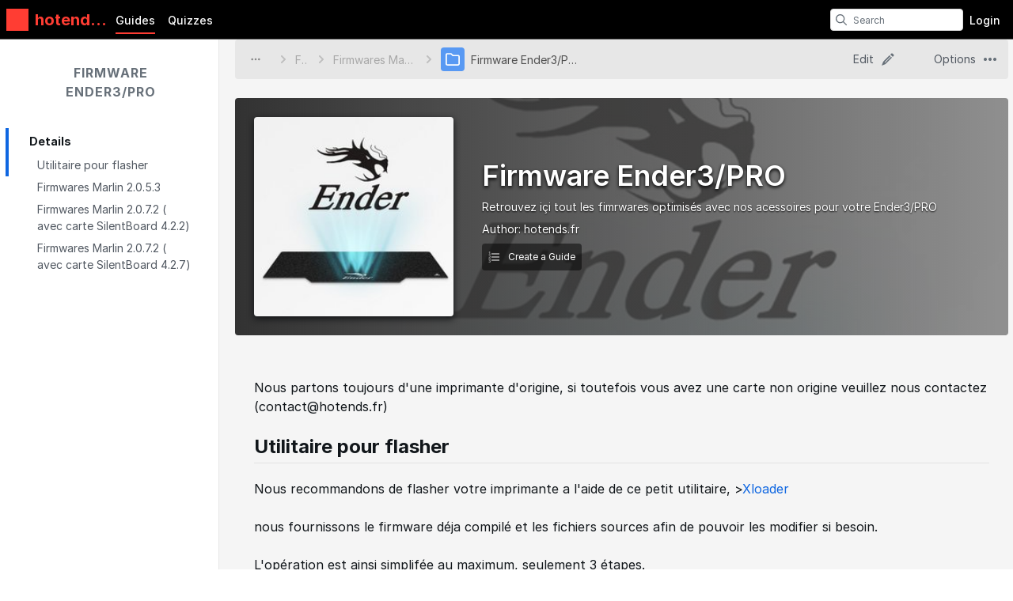

--- FILE ---
content_type: text/html; charset=utf-8
request_url: https://hotends.dozuki.com/c/Firmware_avec_Dual_Guard_sensor
body_size: 10691
content:
<!DOCTYPE html>
<!--[if IE 8 ]>   <html class="lt-ie10 lt-ie9 ie8" lang="en" xmlns:fb="http://ogp.me/ns/fb#"><![endif]-->
<!--[if IE 9 ]>   <html class="lt-ie10 ie9" lang="en" xmlns:fb="http://ogp.me/ns/fb#"><![endif]-->
<!--[if (gte IE 10)|!(IE)]><!--><html dir="ltr" lang="en" xmlns:fb="http://ogp.me/ns/fb#"><!--<![endif]-->

   <head>
         <link rel="preconnect" href="https://d3015z1jd0uox2.cloudfront.net" crossorigin>
   <link rel="preconnect" href="https://fonts.gstatic.com" crossorigin>
   <link rel="preconnect" href="https://d3t0tbmlie281e.cloudfront.net" crossorigin>

   <link rel="preload"
      href="https://d3015z1jd0uox2.cloudfront.net/Assets/translations/en-translations.js?6043"
      as="script"
      importance="high"
         >
   <link rel="preload"
      href="https://d3015z1jd0uox2.cloudfront.net/Assets/scripts/runtime.js.100a613e62f3e58cd1bf.js"
      as="script"
      importance="high"
         >

      <title>Firmware Ender3/PRO - hotends.fr</title>

      <meta http-equiv="Content-Type" content="text/html;charset=utf-8" />
      <meta name="description" content="Retrouvez i&ccedil;i tout les fimrwares optimis&eacute;s avec nos acessoires pour votre Ender3/PRO" />
      <meta name="title" content="Firmware Ender3/PRO - hotends.fr" />
      <meta name="keywords" content="Firmware Ender3/PRO, Firmware avec Dual Guard sensor, Dozuki" />

         <meta name="robots" content="index, follow" />

               <link id="canonical-link" rel="canonical" href="https://hotends.dozuki.com/c/Firmware_avec_Dual_Guard_sensor" />
      
                  <link rel="alternate" hreflang="en" href="https://hotends.dozuki.com/c/Firmware_avec_Dual_Guard_sensor" />
      <link rel="alternate" hreflang="x-default" href="https://hotends.dozuki.com/c/Firmware_avec_Dual_Guard_sensor" />

            
                                                                  <meta property="og:type" content="website" />
                                                                     <meta property="og:image" content="https://d3t0tbmlie281e.cloudfront.net/igi/hotends/rurF1j2SvGMljfaZ.medium" />
                                                                     <meta property="og:description" content="Retrouvez i&ccedil;i tout les fimrwares optimis&eacute;s avec nos acessoires pour votre Ender3/PRO" />
                                                                     <meta property="og:url" content="https://hotends.dozuki.com/c/Firmware_avec_Dual_Guard_sensor" />
                                                                     <meta property="og:title" content="Firmware Ender3/PRO" />
                                                                     <meta property="og:site_name" content="hotends.fr" />
                              
            <meta name="verify-v1" content="jw37yaG9O4vmztqkH8xsZEeQtGHqzC3GZXfwk5xUCeM=" />

            
      
                <!-- Aptrinsic Tag-->
      <script type="text/javascript">
         (function(n,t,a,e){var i="aptrinsic";n[i]=n[i]||function(){
            (n[i].q=n[i].q||[]).push(arguments)},n[i].p=e;
            var r=t.createElement("script");r.async=!0,r.src=a+"?a="+e;
            var c=t.getElementsByTagName("script")[0];c.parentNode.insertBefore(r,c)
         })(window,document,"https://web-sdk.aptrinsic.com/api/aptrinsic.js","AP-KS6GZPYJKDWJ-2");
      </script>
      
               <meta name="viewport" content="width=device-width, initial-scale=1.0"/>
      
               <link rel="stylesheet" type="text/css" media="print" href="https://d3015z1jd0uox2.cloudfront.net/Assets/Guide/ifixit/Shared-print-xsrnRNUHxfpFATCXJob29Q.css" />
      
      
            
            
      
               <link type="text/css" href="https://d3015z1jd0uox2.cloudfront.net/Assets/Guide/black/guide-all-cgioXJlMQLD0f7lxZ4e_rQ.css" rel="stylesheet" />
   <link type="text/css" href="https://d3015z1jd0uox2.cloudfront.net/Assets/Guide/ifixit/font-awesome-Z3EA_z-CyMKCd_hzug-qOg.css" rel="stylesheet" />
   <link type="text/css" href="https://d3015z1jd0uox2.cloudfront.net/Assets/Guide/blue/module-all-T3GKDqWS9LVYe7UFIF7u1w.css" rel="stylesheet" />
   <link type="text/css" href="https://d3015z1jd0uox2.cloudfront.net/Assets/Guide/ifixit/core-VBCWlsG2TLL6lGqBNDhAJA.css" rel="stylesheet" />
   <link type="text/css" href="https://d3015z1jd0uox2.cloudfront.net/Assets/Guide/ifixit/primitives-C3_H2zOaV-JyaooO74UJ4w.css" rel="stylesheet" />
   <link type="text/css" href="https://d3015z1jd0uox2.cloudfront.net/Assets/Guide/black/Shared-dozuki_minimal_header-MeIDeHiM4JdspxZa0UAdDA.css" rel="stylesheet" />
   <link type="text/css" href="https://d3015z1jd0uox2.cloudfront.net/Assets/Guide/ifixit/Shared-inter-C37JVBAsTuwtbm6q3fT6kg.css" rel="stylesheet" />
   <link type="text/css" href="https://d3015z1jd0uox2.cloudfront.net/Assets/Guide/ifixit/Quiz-quiz_button-962wKZ-ltvhfALm8EzWcxw.css" rel="stylesheet" />
   <link type="text/css" href="https://d3015z1jd0uox2.cloudfront.net/Assets/Guide/ifixit/Wiki-topic-ofaFhi1dTAIVmClowJnGTw.css" rel="stylesheet" />
   <link type="text/css" href="https://d3015z1jd0uox2.cloudfront.net/Assets/Guide/green/Wiki-common-99k0X3mcwq32FkI3Okt4pw.css" rel="stylesheet" />

      <script>
   </script>


      

            
            <style type="text/css">
         
   .bullet-1 {
      color: #11161a;
      font-size: 12px;
         position: absolute;
   top: 2px;
   left: 2px;
   }

   .bullet-1::before {
      font-family: icomoon, sans-serif;
      content: '\f111';
   }

   .bullet-2 {
      color: #c1280b;
      font-size: 12px;
         position: absolute;
   top: 2px;
   left: 2px;
   }

   .bullet-2::before {
      font-family: icomoon, sans-serif;
      content: '\f111';
   }

   .bullet-3 {
      color: #ff9024;
      font-size: 12px;
         position: absolute;
   top: 2px;
   left: 2px;
   }

   .bullet-3::before {
      font-family: icomoon, sans-serif;
      content: '\f111';
   }

   .bullet-4 {
      color: #f3e00e;
      font-size: 12px;
         position: absolute;
   top: 2px;
   left: 2px;
   }

   .bullet-4::before {
      font-family: icomoon, sans-serif;
      content: '\f111';
   }

   .bullet-5 {
      color: #16dc81;
      font-size: 12px;
         position: absolute;
   top: 2px;
   left: 2px;
   }

   .bullet-5::before {
      font-family: icomoon, sans-serif;
      content: '\f111';
   }

   .bullet-6 {
      color: #15a1d6;
      font-size: 12px;
         position: absolute;
   top: 2px;
   left: 2px;
   }

   .bullet-6::before {
      font-family: icomoon, sans-serif;
      content: '\f111';
   }

   .bullet-7 {
      color: #2343e8;
      font-size: 12px;
         position: absolute;
   top: 2px;
   left: 2px;
   }

   .bullet-7::before {
      font-family: icomoon, sans-serif;
      content: '\f111';
   }

   .bullet-8 {
      color: #dc54b7;
      font-size: 12px;
         position: absolute;
   top: 2px;
   left: 2px;
   }

   .bullet-8::before {
      font-family: icomoon, sans-serif;
      content: '\f111';
   }

   .bullet-9 {
      color: #c1280b;
      font-size: 16px;
         position: absolute;
   top: 0px;
   left: 0px;
   }

   .bullet-9::before {
      font-family: icomoon, sans-serif;
      content: '\e602';
   }

   .line-bullet-9 {
      color:  #e83d16;
   }

   .bullet-10 {
      color: #666666;
      font-size: 16px;
         position: absolute;
   top: 0px;
   left: 0px;
   }

   .bullet-10::before {
      font-family: icomoon, sans-serif;
      content: '\e601';
   }

   .bullet-11 {
      color: #666666;
      font-size: 16px;
         position: absolute;
   top: 0px;
   left: 0px;
   }

   .bullet-11::before {
      font-family: icomoon, sans-serif;
      content: '\e600';
   }

   .bullet-12 {
      
      font-size: 16px;
         position: absolute;
   top: 0px;
   left: 0px;
   }

   .bullet-13 {
      
      font-size: 16px;
         position: absolute;
   top: 0px;
   left: 0px;
   }

   .bullet-14 {
      
      font-size: 16px;
         position: absolute;
   top: 0px;
   left: 0px;
   }

   .bullet-15 {
      
      font-size: 16px;
         position: absolute;
   top: 0px;
   left: 0px;
   }

   .bullet-16 {
      
      font-size: 16px;
         position: absolute;
   top: 0px;
   left: 0px;
   }

   .bullet-17 {
      
      font-size: 16px;
         position: absolute;
   top: 0px;
   left: 0px;
   }

   .bullet-18 {
      
      font-size: 16px;
         position: absolute;
   top: 0px;
   left: 0px;
   }

   .bullet-19 {
      
      font-size: 16px;
         position: absolute;
   top: 0px;
   left: 0px;
   }

   .bullet-20 {
      
      font-size: 16px;
         position: absolute;
   top: 0px;
   left: 0px;
   }

   .bullet-21 {
      
      font-size: 16px;
         position: absolute;
   top: 0px;
   left: 0px;
   }

   .bullet-22 {
      
      font-size: 16px;
         position: absolute;
   top: 0px;
   left: 0px;
   }

   .bullet-23 {
      
      font-size: 16px;
         position: absolute;
   top: 0px;
   left: 0px;
   }

   .bullet-24 {
      
      font-size: 16px;
         position: absolute;
   top: 0px;
   left: 0px;
   }

   .bullet-25 {
      
      font-size: 16px;
         position: absolute;
   top: 0px;
   left: 0px;
   }
      </style>

            
            
                  
   <!-- Google tag (gtag.js) -->
   <script async src="https://www.googletagmanager.com/gtag/js?id=UA-30506-11"></script>

   <script>
      window.dataLayer = window.dataLayer || [];
      function gtag(){dataLayer.push(arguments);}
      gtag('js', new Date());

                     const configInfo = {
            'dimension1': 'hotends',
            'dimension2': true,
            'dimension3':
               true,
         };
         gtag('config', 'UA-30506-11', configInfo);
      
               </script>
                                                   <link rel="apple-touch-icon" sizes="57x57" href="https://d3015z1jd0uox2.cloudfront.net/static/icons/dozuki/apple-touch-icon-57x57.png">
<link rel="apple-touch-icon" sizes="60x60" href="https://d3015z1jd0uox2.cloudfront.net/static/icons/dozuki/apple-touch-icon-60x60.png">
<link rel="apple-touch-icon" sizes="72x72" href="https://d3015z1jd0uox2.cloudfront.net/static/icons/dozuki/apple-touch-icon-72x72.png">
<link rel="apple-touch-icon" sizes="76x76" href="https://d3015z1jd0uox2.cloudfront.net/static/icons/dozuki/apple-touch-icon-76x76.png">
<link rel="apple-touch-icon" sizes="114x114" href="https://d3015z1jd0uox2.cloudfront.net/static/icons/dozuki/apple-touch-icon-114x114.png">
<link rel="apple-touch-icon" sizes="120x120" href="https://d3015z1jd0uox2.cloudfront.net/static/icons/dozuki/apple-touch-icon-120x120.png">
<link rel="apple-touch-icon" sizes="144x144" href="https://d3015z1jd0uox2.cloudfront.net/static/icons/dozuki/apple-touch-icon-144x144.png">
<link rel="apple-touch-icon" sizes="152x152" href="https://d3015z1jd0uox2.cloudfront.net/static/icons/dozuki/apple-touch-icon-152x152.png">
<link rel="apple-touch-icon" sizes="180x180" href="https://d3015z1jd0uox2.cloudfront.net/static/icons/dozuki/apple-touch-icon-180x180.png">
<link rel="icon" type="image/png" href="https://d3015z1jd0uox2.cloudfront.net/static/icons/dozuki/favicon-32x32.png" sizes="32x32">
<link rel="icon" type="image/png" href="https://d3015z1jd0uox2.cloudfront.net/static/icons/dozuki/android-chrome-192x192.png" sizes="192x192">
<link rel="icon" type="image/png" href="https://d3015z1jd0uox2.cloudfront.net/static/icons/dozuki/favicon-96x96.png" sizes="96x96">
<link rel="icon" type="image/png" href="https://d3015z1jd0uox2.cloudfront.net/static/icons/dozuki/favicon-16x16.png" sizes="16x16">
<link rel="manifest" href="https://d3015z1jd0uox2.cloudfront.net/static/icons/dozuki/manifest.json">
<link rel="mask-icon" href="https://d3015z1jd0uox2.cloudfront.net/static/icons/dozuki/safari-pinned-tab.svg" color="#5bbad5">
<meta name="apple-mobile-web-app-title" content="hotends.fr">
<meta name="application-name" content="hotends.fr">
<meta name="msapplication-TileColor" content="#ffffff">
<meta name="msapplication-TileImage" content="https://d3015z1jd0uox2.cloudfront.net/static/icons/dozuki/mstile-144x144.png">
<meta name="theme-color" content="#ffffff">
   
      <script defer type="text/javascript" src="https://d3015z1jd0uox2.cloudfront.net/Assets/scripts/runtime.js.100a613e62f3e58cd1bf.js"></script>

   <script defer type="text/javascript" src="https://d3015z1jd0uox2.cloudfront.net/Assets/translations/en-translations.js?6043"></script>


   <script defer type="text/javascript" src="https://d3015z1jd0uox2.cloudfront.net/Assets/scripts/5747.7c382c68a7043e86b87b.js"></script>
   <script defer type="text/javascript" src="https://d3015z1jd0uox2.cloudfront.net/Assets/scripts/2240.41078bb555fa03d8dc41.js"></script>
   <script defer type="text/javascript" src="https://d3015z1jd0uox2.cloudfront.net/Assets/scripts/7366.11da29d2cdb9aa23b744.js"></script>
   <script defer type="text/javascript" src="https://d3015z1jd0uox2.cloudfront.net/Assets/scripts/1707.bcc5a97dc66bb04750d1.js"></script>
   <script defer type="text/javascript" src="https://d3015z1jd0uox2.cloudfront.net/Assets/scripts/4451.834e1bdd0b8078b7531c.js"></script>
   <script defer type="text/javascript" src="https://d3015z1jd0uox2.cloudfront.net/Assets/scripts/8617.e899712567467f2c6c33.js"></script>
   <script defer type="text/javascript" src="https://d3015z1jd0uox2.cloudfront.net/Assets/scripts/4862.31ab994d1c0a7cfce8dc.js"></script>
   <script defer type="text/javascript" src="https://d3015z1jd0uox2.cloudfront.net/Assets/scripts/5000.85eba959d97eca070433.js"></script>
   <script defer type="text/javascript" src="https://d3015z1jd0uox2.cloudfront.net/Assets/scripts/2142.c688dae1f498d7019c22.js"></script>
   <script defer type="text/javascript" src="https://d3015z1jd0uox2.cloudfront.net/Assets/scripts/7933.1aa48e5e447d071d2da8.js"></script>
   <script defer type="text/javascript" src="https://d3015z1jd0uox2.cloudfront.net/Assets/scripts/8201.6dc9acb6eca2bfb14bad.js"></script>
   <script defer type="text/javascript" src="https://d3015z1jd0uox2.cloudfront.net/Assets/scripts/5118.44b56e6ad401b46dd387.js"></script>
   <script defer type="text/javascript" src="https://d3015z1jd0uox2.cloudfront.net/Assets/scripts/4484.0e29091643cd8c1685f4.js"></script>
   <script defer type="text/javascript" src="https://d3015z1jd0uox2.cloudfront.net/Assets/scripts/2407.f98b9b89ea83f0e9e608.js"></script>
   <script defer type="text/javascript" src="https://d3015z1jd0uox2.cloudfront.net/Assets/scripts/7803.4c0ac3a6cdb7a3d93a3f.js"></script>
   <script defer type="text/javascript" src="https://d3015z1jd0uox2.cloudfront.net/Assets/scripts/9517.9063ec8dc625538c1e0b.js"></script>
   <script defer type="text/javascript" src="https://d3015z1jd0uox2.cloudfront.net/Assets/scripts/6939.c9e326ea3f9769ba14a9.js"></script>
   <script defer type="text/javascript" src="https://d3015z1jd0uox2.cloudfront.net/Assets/scripts/5885.4ad81acb7c7382b81fc9.js"></script>
   <script defer type="text/javascript" src="https://d3015z1jd0uox2.cloudfront.net/Assets/scripts/5264.fb48787d123f94e8faa2.js"></script>
   <script defer type="text/javascript" src="https://d3015z1jd0uox2.cloudfront.net/Assets/scripts/5783.64026a7c88085388d395.js"></script>
   <script defer type="text/javascript" src="https://d3015z1jd0uox2.cloudfront.net/Assets/scripts/3958.3f6e1df08060b5e3f1ce.js"></script>
   <script defer type="text/javascript" src="https://d3015z1jd0uox2.cloudfront.net/Assets/scripts/5750.17194751bf9c1f8598f2.js"></script>
   <script defer type="text/javascript" src="https://d3015z1jd0uox2.cloudfront.net/Assets/scripts/guidepage.js.4f82d4353bcd84c7596a.js"></script>
   <script defer type="text/javascript" src="https://d3015z1jd0uox2.cloudfront.net/Assets/scripts/dozuki-header-component.js.af0bfe57398373965395.js"></script>
   <script defer type="text/javascript" src="https://d3015z1jd0uox2.cloudfront.net/Assets/scripts/header-footer.js.b2b9a214698b716c2a62.js"></script>
   <script defer type="text/javascript" src="https://d3015z1jd0uox2.cloudfront.net/Assets/scripts/6345.1b92df16ba6df76735b8.js"></script>
   <script defer type="text/javascript" src="https://d3015z1jd0uox2.cloudfront.net/Assets/scripts/table-of-contents.js.9ba82e7dc02cdc8f6d02.js"></script>
   <script defer type="text/javascript" src="https://d3015z1jd0uox2.cloudfront.net/Assets/scripts/error-capture.js.e0c5ff61e349f9b7c0da.js"></script>
   <script defer type="text/javascript" src="https://d3015z1jd0uox2.cloudfront.net/Assets/scripts/markup.js.ff1a49f4f22986ad4b8c.js"></script>
   <script defer type="text/javascript" src="https://d3015z1jd0uox2.cloudfront.net/Assets/scripts/page-navigation-breadcrumbs.js.7ef662a63fa050cdad46.js"></script>
   <script defer type="text/javascript" src="https://d3015z1jd0uox2.cloudfront.net/Assets/scripts/guide-edit-nav-bar-component.js.391ef0af0963ef13a590.js"></script>
   <script defer type="text/javascript" src="https://d3015z1jd0uox2.cloudfront.net/Assets/scripts/topic-index.js.a7bae874d6b79c582153.js"></script>
   <script defer type="text/javascript" src="https://d3015z1jd0uox2.cloudfront.net/Assets/scripts/wikipages-wiki-view.js.5e562af870207471b150.js"></script>

         </head>

   <body  class="page-background-gradient fullWidth full-page-background responsive"                  data-reactroot>
      <a href="#content" class="skip-to-content">Skip to main content</a>
                           <div id="notifications" style="display:none;">
   <div class="close"><i class="fa fa-times " ></i></div>
   </div>
               
      
      <div id="background">
      <div class="react-component"
      data-reactroot
   data-name="Announcements"
      data-props="[]">
         </div>
      <div class="react-component"
      data-reactroot
   data-name="PopupModal"
      data-props="[]">
         </div>
   
      <div class="react-component"
      data-reactroot
   data-name="DozukiHeaderComponent"
      data-props="{&quot;siteLogoUrl&quot;:false,&quot;siteTitle&quot;:&quot;hotends.fr&quot;,&quot;theme&quot;:&quot;black&quot;,&quot;permissions&quot;:{&quot;canIViewCoursesAdminIndex&quot;:false,&quot;canIAssignCoursesAdminIndex&quot;:false,&quot;canIEditCoursesAdminIndex&quot;:false,&quot;canIManageCoursesAdminIndex&quot;:false,&quot;canICreateNewWikis&quot;:true,&quot;canIViewDropdownManageTab&quot;:false,&quot;canIViewSkillsMatrix&quot;:false,&quot;canIEditSkillWeights&quot;:false,&quot;canISetAnySupervisorRatings&quot;:false,&quot;canIViewAnyCourseSkillsMatrix&quot;:false,&quot;canIViewSiteReports&quot;:false,&quot;canIEditAnyUsersProfile&quot;:false,&quot;canIManageExternalTrainingModules&quot;:false,&quot;canIViewAllQuizzes&quot;:false,&quot;canIViewAllQuizSessions&quot;:false,&quot;canIGenerateQRCode&quot;:false,&quot;canIViewAppMarketplace&quot;:false,&quot;canIViewAuditHistory&quot;:false,&quot;canIViewCreatorPro&quot;:false,&quot;canIViewAllCreatorProContent&quot;:false,&quot;canIViewQuizLibrary&quot;:false,&quot;canIBulkCancelQuizSessions&quot;:false,&quot;canIManageDashboards&quot;:false,&quot;canIViewProductRoadmap&quot;:false},&quot;user&quot;:null,&quot;initialTotalUnreadNotifications&quot;:null,&quot;initialNotifications&quot;:[],&quot;siteConfiguration&quot;:{&quot;feature-machine-translation&quot;:true,&quot;appearance-css&quot;:&quot;&quot;,&quot;footer_links&quot;:{&quot;api&quot;:true,&quot;contribute&quot;:true,&quot;licensing&quot;:true},&quot;guide-types&quot;:{&quot;installation&quot;:{&quot;title&quot;:&quot;Installing %device %thing&quot;,&quot;prompt&quot;:&quot;What part are you installing?&quot;},&quot;troubleshooting&quot;:{&quot;title&quot;:&quot;%device Troubleshooting&quot;,&quot;prompt&quot;:&quot;&quot;},&quot;how-to&quot;:{&quot;title&quot;:&quot;How to %device&quot;,&quot;prompt&quot;:&quot;&quot;}},&quot;languages&quot;:{&quot;en&quot;:{&quot;name&quot;:&quot;English&quot;,&quot;autoglottonym&quot;:&quot;English&quot;,&quot;locale&quot;:&quot;en_US&quot;}},&quot;live_site&quot;:true,&quot;feature-bi-reports&quot;:true,&quot;feature-zendesk-support-link&quot;:true,&quot;feature-workspaces&quot;:false,&quot;feature-bulk-operations-requests&quot;:true,&quot;workspace-groups-enabled&quot;:false,&quot;feature-creator-pro-author-only-view&quot;:false,&quot;pendo&quot;:{&quot;application-key&quot;:&quot;086c4338-ae85-46f7-66de-033ab00229f7&quot;,&quot;environment&quot;:&quot;production&quot;,&quot;deployment_type&quot;:&quot;public-standard&quot;,&quot;customer_type&quot;:&quot;free-Other&quot;,&quot;salesforce_id&quot;:&quot;free-other&quot;,&quot;job_title&quot;:&quot;&quot;,&quot;department&quot;:&quot;&quot;,&quot;location&quot;:&quot;&quot;,&quot;shift&quot;:&quot;&quot;,&quot;privilege&quot;:&quot;&quot;,&quot;date_created&quot;:null,&quot;last_login&quot;:null},&quot;dev-unify-completion-status-logic&quot;:false,&quot;dev-use-status-and-reason&quot;:false,&quot;object-name-singular&quot;:&quot;Category&quot;,&quot;object-name-plural&quot;:&quot;Categories&quot;,&quot;topic-name-singular&quot;:&quot;&quot;,&quot;topic-name-plural&quot;:&quot;&quot;,&quot;feature-mobile-scanner&quot;:false,&quot;google-oauth2-clientid&quot;:&quot;&quot;,&quot;feature-language-dropdown&quot;:&quot;none&quot;,&quot;in-page-notification-menu&quot;:true,&quot;feature-answers&quot;:false,&quot;feature-guide&quot;:true,&quot;feature-courses&quot;:false,&quot;feature-guide-step-edit-v2&quot;:&quot;enabled&quot;,&quot;feature-pendo-resource-center&quot;:true,&quot;feature-public-editing&quot;:true,&quot;feature-approvals&quot;:false,&quot;feature-teams&quot;:false,&quot;feature-skills-matrix&quot;:false,&quot;feature-external-training-modules&quot;:true,&quot;force-scorm-in-new-tab-on-mobile&quot;:false,&quot;dev-limit-quiz-attempts&quot;:false,&quot;dev-feature-quizzes&quot;:true,&quot;dev-feature-quizzes-v2&quot;:true,&quot;feature-supervisor-signoff&quot;:false,&quot;feature-data-entry&quot;:false,&quot;feature-periodic-review&quot;:true,&quot;feature-periodic-review-defaults&quot;:{&quot;cadence-type-default&quot;:&quot;absolute&quot;,&quot;relative-cadence-span-default&quot;:&quot;90&quot;,&quot;absolute-cadence-date-month-default&quot;:&quot;1&quot;,&quot;absolute-cadence-date-day-default&quot;:&quot;1&quot;,&quot;grace-period-default&quot;:&quot;30&quot;},&quot;appearance-header&quot;:&quot;&quot;,&quot;appearance-footer&quot;:&quot;&quot;,&quot;custom-header-background-color&quot;:&quot;#000000&quot;,&quot;custom-header-text-color&quot;:&quot;#ffffff&quot;,&quot;custom-default-step-text&quot;:&quot;&quot;,&quot;custom-default-step-title&quot;:&quot;&quot;,&quot;display-create-and-edit-buttons&quot;:true,&quot;allow-web-printing&quot;:true,&quot;feature-course-permissions&quot;:true,&quot;feature-app-marketplace&quot;:true,&quot;feature-user-manage-table-v2&quot;:true,&quot;display-comments&quot;:&quot;operators&quot;,&quot;comments-disclaimer&quot;:&quot;&quot;,&quot;feature-work-order-handoffs&quot;:false,&quot;feature-contributor-privilege&quot;:false,&quot;feature-hard-user-limit&quot;:false,&quot;feature-creator-pro&quot;:false,&quot;dev-quizzes-on-wikis&quot;:true,&quot;feature-quiz-imports&quot;:false,&quot;quiz-attempts-allowed&quot;:3,&quot;work-order-name&quot;:&quot;Work Order #&quot;,&quot;custom-header-accent-color-1&quot;:&quot;&quot;,&quot;custom-header-accent-color-2&quot;:&quot;&quot;,&quot;feature-job-instruction-breakdowns&quot;:false,&quot;feature-qr-code-generator&quot;:true,&quot;dev-quizzes-with-operator-view&quot;:true,&quot;maximum-media-length&quot;:30,&quot;feature-course-stage-sign-off-over-the-shoulder-sso&quot;:false,&quot;dev-course-assignment-restructure&quot;:true,&quot;dev-course-api-reversion&quot;:true,&quot;feature-user-acknowledgements-required&quot;:false,&quot;dev-courses-manage-redesign&quot;:false,&quot;mobile-app-offline-data-capture&quot;:false,&quot;mobile-app-offline-bulk-downloads&quot;:false,&quot;feature-dashboards&quot;:false,&quot;feature-release-versions&quot;:false,&quot;feature-per-guide-on-guide-display-changes&quot;:true,&quot;feature-on-guide-display-changes&quot;:false,&quot;doc2guide-internal-preview&quot;:true,&quot;dev-courses-manage-details-redesign&quot;:false,&quot;tools-label&quot;:&quot;tools&quot;,&quot;parts-label&quot;:&quot;parts&quot;,&quot;feature-creator-pro-author-access&quot;:true,&quot;feature-media-in-comments&quot;:true,&quot;feature-bulk-add-course-stages&quot;:false,&quot;require-reauthentication-for-work-order-sign-offs&quot;:true,&quot;release-gate-nextjs-searchpage&quot;:false,&quot;feature-disable-standard-image-quiz-questions&quot;:false,&quot;feature-panel-questions-in-quizzes&quot;:false,&quot;product-roadmap-url&quot;:&quot;https:\/\/portal.productboard.com\/pnvvthid1ezyrdkcqpn3ubdb\/tabs\/3-launched&quot;,&quot;feature-access-control-on-guides&quot;:false,&quot;feature-completions-without-courses&quot;:false,&quot;feature-track-numeric-work-order-deviations&quot;:true,&quot;feature-track-checkbox-work-order-deviations&quot;:true,&quot;dev-course-recurrence-updates&quot;:false,&quot;feature-minor-release-versions&quot;:false,&quot;approvals-required-mode&quot;:&quot;none&quot;,&quot;dev-quizzes-creator-pro&quot;:false},&quot;userTranslationSettings&quot;:{&quot;locale&quot;:&quot;en&quot;,&quot;machineTranslationPreference&quot;:true},&quot;showCustomHeader&quot;:false,&quot;defaultSearchDocType&quot;:&quot;all&quot;,&quot;activeItem&quot;:&quot;guides&quot;,&quot;currentTopic&quot;:&quot;Firmware avec Dual Guard sensor&quot;}">
      <header
   class="minimal-header main-header "
   style="background-color: #000000"
></header>
   </div>

   
   
   <div id="page" class="invisible">
               
         
                     <div id="page-sidebar">
               <div id="sidebar-wiki-toc" class="sticky js-dynamic-toc">
      <div class="toc-title"><a href="#main">Firmware Ender3/PRO</a></div>
      <div class="toc"><div class="header">Contents</div>
<ul><li><a href="#Section_Utilitaire_pour_flasher" class="muted">Utilitaire pour flasher</a></li><li><a href="#Section_Firmwares_Marlin_2_0_5_Num_3" class="muted">Firmwares Marlin 2.0.5.3</a></li><li><a href="#Section_Firmwares_Marlin_2_0_7_2_avec_carte_SilentBoard_4_2_Num_2" class="muted">Firmwares Marlin 2.0.7.2 ( avec carte SilentBoard 4.2.2)</a></li><li><a href="#Section_Firmwares_Marlin_2_0_7_2_avec_carte_SilentBoard_4_2_Num_7" class="muted">Firmwares Marlin 2.0.7.2 ( avec carte SilentBoard 4.2.7)</a></li></ul></div>   </div>            </div>
               
      <div id="main" >

         
         <div id="mainBody"
                           itemscope itemtype="https://schema.org/CollectionPage"
                     >
            <!-- MAIN BODY -->
            
                        
                                       <div id="bodyTop" class="fullWidth clearfix">
               

<div class="page-navigation-container js-page-navigation row
   ">
   <div class="column full-width js-content-dropdown-container content-dropdown-default">
      <ul class="row page-navigation-bar">
                     <li class="breadcrumbs-container">
                  <div class="react-component"
      data-reactroot
   data-name="NavBreadcrumbs"
      data-props="{&quot;breadcrumbs&quot;:[{&quot;title&quot;:&quot;Guides&quot;,&quot;url&quot;:&quot;\/Guide&quot;,&quot;docType&quot;:&quot;wiki&quot;},{&quot;title&quot;:&quot;Documentation&quot;,&quot;url&quot;:&quot;\/c\/Root&quot;,&quot;docType&quot;:null},{&quot;title&quot;:&quot;FR&quot;,&quot;url&quot;:&quot;\/c\/FR&quot;,&quot;docType&quot;:&quot;category&quot;},{&quot;title&quot;:&quot;Firmwares Marlin&quot;,&quot;url&quot;:&quot;\/c\/Split_MI&quot;,&quot;docType&quot;:&quot;category&quot;},{&quot;title&quot;:&quot;Firmware Ender3\/PRO&quot;,&quot;url&quot;:&quot;\/c\/Firmware_avec_Dual_Guard_sensor&quot;,&quot;docType&quot;:&quot;category&quot;}],&quot;showFullTitle&quot;:true,&quot;mode&quot;:&quot;long&quot;}">
               <div itemscope itemprop="breadcrumb" itemtype="https://schema.org/BreadcrumbList">
                        <div itemprop="itemListElement" itemscope itemtype="https://schema.org/ListItem">
               <meta itemprop="item" content="https://hotends.dozuki.com/Guide">
               <meta itemprop="name" content="Guides">
               <meta itemprop="position" content="1" />
            </div>            <div itemprop="itemListElement" itemscope itemtype="https://schema.org/ListItem">
               <meta itemprop="item" content="https://hotends.dozuki.com/c/Root">
               <meta itemprop="name" content="Documentation">
               <meta itemprop="position" content="2" />
            </div>            <div itemprop="itemListElement" itemscope itemtype="https://schema.org/ListItem">
               <meta itemprop="item" content="https://hotends.dozuki.com/c/FR">
               <meta itemprop="name" content="FR">
               <meta itemprop="position" content="3" />
            </div>            <div itemprop="itemListElement" itemscope itemtype="https://schema.org/ListItem">
               <meta itemprop="item" content="https://hotends.dozuki.com/c/Split_MI">
               <meta itemprop="name" content="Firmwares Marlin">
               <meta itemprop="position" content="4" />
            </div>            <div itemprop="itemListElement" itemscope itemtype="https://schema.org/ListItem">
               <meta itemprop="item" content="https://hotends.dozuki.com/c/Firmware_avec_Dual_Guard_sensor">
               <meta itemprop="name" content="Firmware Ender3/PRO">
               <meta itemprop="position" content="5" />
            </div>
         </div>   </div>
            </li>
                                       <li class="page-navigation-link
   ">
         <a  href="/c/Edit/Firmware_avec_Dual_Guard_sensor"        class=""
                            id="edit-nav-link"
              >
                     <span class="hidden-mobile">Edit</span><i  class="svg-icon" alt="Edit" title="Edit" style="width: 16px; height: 16px;"><svg xmlns="http://www.w3.org/2000/svg" width="16" height="16" viewBox="0 0 16 16" fill="currentColor"><path fill-rule="evenodd" clip-rule="evenodd" d="M1.924 11.19a.999.999 0 0 1 .221-.335L10 3l1.13 1.13-7.161 7.163a.5.5 0 1 0 .707.707l7.162-7.162L13 6l-7.855 7.855a1 1 0 0 1-.336.221l-4.376 1.75a.2.2 0 0 1-.26-.26l1.75-4.375zM14 5l-3-3L12.293.707a1 1 0 0 1 1.414 0l1.586 1.586a1 1 0 0 1 0 1.414L14 5z"></path></svg></i>               </a>
   </li>
                              <li class="page-navigation-link
   ">
         <a        class="js-content-dropdown-toggle content-dropdown-toggle"
                          >
                     <span class="hidden-mobile">Options</span><i  class="svg-icon" alt="Options" title="Options" style="width: 16px; height: 16px;"><svg xmlns="http://www.w3.org/2000/svg" width="16" height="16" viewBox="0 0 16 16" fill="currentColor"><path fill-rule="evenodd" clip-rule="evenodd" d="M3.414 6.586A2 2 0 1 1 .586 9.414a2 2 0 0 1 2.828-2.828zm12 0a2 2 0 1 1-2.828 2.828 2 2 0 0 1 2.828-2.828zm-6 2.828a2 2 0 1 0-2.828-2.828 2 2 0 0 0 2.828 2.828z"></path></svg></i>               </a>
   </li>
               </ul>
               <ul class="content-dropdown-list">
                           <li class="page-navigation-link
   ">
         <a  href="/c/History/Firmware_avec_Dual_Guard_sensor"        class=""
               rel="ugc"
                            id="history-nav-link"
              >
                     <i id="dropdown-icon" class="svg-icon"   style="width: 16px; height: 16px;"><svg xmlns="http://www.w3.org/2000/svg" width="16" height="16" viewBox="0 0 16 16" fill="currentColor"><path fill-rule="evenodd" clip-rule="evenodd" d="M8 3a1 1 0 0 1 1 1v3.586l1.707 1.707a1 1 0 0 1-1.414 1.414l-2-2A1 1 0 0 1 7 8V4a1 1 0 0 1 1-1z"></path><path fill-rule="evenodd" clip-rule="evenodd" d="M8 2a5.996 5.996 0 0 0-5.143 2.909 1 1 0 1 1-1.713-1.033 8 8 0 1 1-.812 6.409 1 1 0 1 1 1.916-.57A6 6 0 1 0 8 2z"></path><path d="M.625 6.794l3.794-.807a.5.5 0 0 0 .21-.879L.814 2.037A.5.5 0 0 0 0 2.429L0 6.307c.002.317.315.553.625.487z"></path></svg></i>            History               </a>
   </li>
                     </ul>
         </div>
</div>
               </div>
            
            <div class="statuses">
</div>

                           <div id="banner"><div class="statuses">
</div>

    <div class='brc-compliance-cont'>
        <p class='brc-compliance-message'>Printed Copies Are Uncontrolled</p>
        <div class='brc-compliance-info'>
            <p>Wiki ID: 62</p>
                    <p>Author: hotends.fr</p>
                        <p>Revision ID: 739</p>
        <p>Revision Date: 10-20-22</p>
                        </div>
    </div>

<div class="actionbar-portal"></div>
<div id="banner-wrap">
         <div id="banner-wrap-bg-container">
         <img id="banner-wrap-bg"
           src="https://d3t0tbmlie281e.cloudfront.net/igi/hotends/rurF1j2SvGMljfaZ.large"
           itemprop="image"
           alt="Banner background">
      </div>
      <div class="banner-content">
               <div class="banner-bucket">
            <div class="banner-small-photo">
               <img src="https://d3t0tbmlie281e.cloudfront.net/igi/hotends/rurF1j2SvGMljfaZ.standard" width="252" height="189" alt="Firmware Ender3/PRO">
            </div>
         </div>
            <div class="banner-bucket banner-summary">
         <div class="banner-text">
            <h1 class="banner-title" itemprop="headline">
                                 Firmware Ender3/PRO                           </h1>
                                    <p class="banner-blurb">
               <span class="topicHeaderText originalText" itemprop="description">
                                       Retrouvez i&ccedil;i tout les fimrwares optimis&eacute;s avec nos acessoires pour votre Ender3/PRO                                 </span>
            </p>
                           <div class="wiki-author">
                  Author:                  <span>
                     <a class="main" href="/User/2/hotends.fr">hotends.fr</a>
                                       </span>
               </div>
               <div itemprop="author" itemscope itemtype="https://schema.org/Person">
                  <meta itemprop="url" content="https://hotends.dozuki.com/User/2/hotends.fr">
                  <meta itemprop="name" content="hotends.fr">
                  <meta itemprop="image" content="https://d3015z1jd0uox2.cloudfront.net/static/images/avatars/User/Dozuki/single-avatar-2-18.standard">
               </div>
                     </div>
         <div class="action-buttons">
                           <a href="/Guide/new/Topic/Firmware%20avec%20Dual%20Guard%20sensor"
                  rel="nofollow" id="createGuide" class="button readonly-hidden">
                  <i class="fa fa-list-ol " ></i> Create a Guide</a>
                                 </div>
      </div>
      <div class="clearer"></div>
   </div>
</div></div>
                                       <div id="topContent">
                              
               <div id="mobile-wiki-toc" class="hidden-desktop">
      <div class="react-component"
      data-reactroot
   data-name="Toc"
      data-props="[]">
      <style>
         #mobile-skeleton-toc {
            background: white;
            box-shadow: 0px 1px 4px rgba(16, 22, 26, 0.1), 0px 1px 2px rgba(16, 22, 26, 0.1);
            height: 83px;
         }
      </style>
      <div id="mobile-skeleton-toc"></div>   </div>
</div>
               
               
                              
         </div>

                        
            
                        <div id="contentFloat">
               <div id="content">
                                 
                                        

      <div class="container articleContainer topic">
         

                                                            
   <meta itemprop="name" content="Firmware avec Dual Guard sensor">

   <div id="Wiki_Details">
      <div id="wikiRenderedText" class="wikiRenderedText renderedText originalText" itemprop="text">
                     <p>Nous partons toujours d'une imprimante d'origine, si toutefois vous avez une carte non origine  veuillez nous contactez (contact@hotends.fr)</p>

<div class="clearer"></div><div class="headerContainer"><a class="selfLink" href="#Section_Utilitaire_pour_flasher" title="Link to this section" aria-hidden="true"><i  class="svg-icon"   style="width: 16px; height: 16px;"><svg xmlns="http://www.w3.org/2000/svg" width="16" height="16" viewBox="0 0 16 16" fill="currentColor"><path fill-rule="evenodd" clip-rule="evenodd" d="M13.1 2.899a3.976 3.976 0 0 0-5.622 0l-.94.94A.85.85 0 0 0 7.742 5.04l.94-.939a2.276 2.276 0 1 1 3.218 3.219l-.94.94a.85.85 0 1 0 1.203 1.201l.939-.94a3.976 3.976 0 0 0 0-5.622zM2.9 13.101a3.976 3.976 0 0 0 5.622 0l.94-.94a.85.85 0 0 0-1.203-1.201l-.94.939A2.276 2.276 0 1 1 4.102 8.68l.94-.94A.85.85 0 0 0 3.839 6.54l-.94.94a3.976 3.976 0 0 0 0 5.622z"></path><path fill-rule="evenodd" clip-rule="evenodd" d="M10.119 5.881a.875.875 0 0 1 0 1.238l-3 3A.875.875 0 0 1 5.88 8.88l3-3a.875.875 0 0 1 1.238 0z"></path></svg></i></a><h2 id="Section_Utilitaire_pour_flasher" class="header">Utilitaire pour flasher</h2></div>

<p>Nous recommandons de flasher votre imprimante a l'aide de ce petit utilitaire, &gt;<a href="https://drive.google.com/file/d/1fuAsg9A9yd_zBVn9aVoCAr15di0mtXh1/view?usp=sharing" rel="nofollow noopener noreferrer">Xloader</a></p>

<p>nous fournissons le firmware déja compilé et les fichiers sources afin de pouvoir les modifier si besoin.</p>

<p>L'opération est ainsi simplifée au maximum, seulement 3  étapes.</p>

<ul><li>Choix du firmware suivant votre imprimante &amp; vos accessoires .</li><li>Choix de votre imprimante dans le logiciel</li><li>Téléversement du firmware</li></ul>

<div class="clearer"></div><div class="headerContainer"><a class="selfLink" href="#Section_Firmwares_Marlin_2_0_5_Num_3" title="Link to this section" aria-hidden="true"><i  class="svg-icon"   style="width: 16px; height: 16px;"><svg xmlns="http://www.w3.org/2000/svg" width="16" height="16" viewBox="0 0 16 16" fill="currentColor"><path fill-rule="evenodd" clip-rule="evenodd" d="M13.1 2.899a3.976 3.976 0 0 0-5.622 0l-.94.94A.85.85 0 0 0 7.742 5.04l.94-.939a2.276 2.276 0 1 1 3.218 3.219l-.94.94a.85.85 0 1 0 1.203 1.201l.939-.94a3.976 3.976 0 0 0 0-5.622zM2.9 13.101a3.976 3.976 0 0 0 5.622 0l.94-.94a.85.85 0 0 0-1.203-1.201l-.94.939A2.276 2.276 0 1 1 4.102 8.68l.94-.94A.85.85 0 0 0 3.839 6.54l-.94.94a3.976 3.976 0 0 0 0 5.622z"></path><path fill-rule="evenodd" clip-rule="evenodd" d="M10.119 5.881a.875.875 0 0 1 0 1.238l-3 3A.875.875 0 0 1 5.88 8.88l3-3a.875.875 0 0 1 1.238 0z"></path></svg></i></a><h2 id="Section_Firmwares_Marlin_2_0_5_Num_3" class="header">Firmwares Marlin 2.0.5.3</h2></div>

<p>Nos firmwares sont optimisés au maximum de leur capacité, une vue du menu du LCD.</p>

<div class="imageBox imageBox_left"><img src="https://d3t0tbmlie281e.cloudfront.net/igi/hotends/IBecGDLaxEvQMZiP.standard" width="282" height="211" class="hasMenu hasLarge" alt="Block Image" onclick="window.open(&quot;https:\/\/d3t0tbmlie281e.cloudfront.net\/igi\/hotends\/IBecGDLaxEvQMZiP.full&quot;, '', 'width=824,height=618')" /></div>

<p><a href="https://drive.google.com/file/d/1J_k0YtplQfpAepMfORCFfzcjTIVCrnjq/view?usp=sharing" rel="nofollow noopener noreferrer">Marlin-2.0.5.3_Ender + Dual Guard Sensor</a></p>

<p><a href="https://drive.google.com/file/d/1nEWFZr-acQ1EFyMGPcOxHgcbjToXSay3/view?usp=sharing" rel="nofollow noopener noreferrer">Marlin-2.0.5.3_Ender+TouchMI</a></p>

<p><a href="https://drive.google.com/file/d/1iiRTUgna3YYVk2PvJdIUwZ33hLR3iWMi/view?usp=sharing" rel="nofollow noopener noreferrer">Marlin-2.0.5.3_Ender+Dual Guard Sensor +TouchMI</a></p>

<p><a href="https://drive.google.com/file/d/1GBArrXBR1gOQR-qrfPb84RoLp7ezRBTk/view?usp=sharing" rel="nofollow noopener noreferrer">Source Marlin 2.0.5.3</a></p>

<div class="clearer"></div><div class="headerContainer"><a class="selfLink" href="#Section_Firmwares_Marlin_2_0_7_2_avec_carte_SilentBoard_4_2_Num_2" title="Link to this section" aria-hidden="true"><i  class="svg-icon"   style="width: 16px; height: 16px;"><svg xmlns="http://www.w3.org/2000/svg" width="16" height="16" viewBox="0 0 16 16" fill="currentColor"><path fill-rule="evenodd" clip-rule="evenodd" d="M13.1 2.899a3.976 3.976 0 0 0-5.622 0l-.94.94A.85.85 0 0 0 7.742 5.04l.94-.939a2.276 2.276 0 1 1 3.218 3.219l-.94.94a.85.85 0 1 0 1.203 1.201l.939-.94a3.976 3.976 0 0 0 0-5.622zM2.9 13.101a3.976 3.976 0 0 0 5.622 0l.94-.94a.85.85 0 0 0-1.203-1.201l-.94.939A2.276 2.276 0 1 1 4.102 8.68l.94-.94A.85.85 0 0 0 3.839 6.54l-.94.94a3.976 3.976 0 0 0 0 5.622z"></path><path fill-rule="evenodd" clip-rule="evenodd" d="M10.119 5.881a.875.875 0 0 1 0 1.238l-3 3A.875.875 0 0 1 5.88 8.88l3-3a.875.875 0 0 1 1.238 0z"></path></svg></i></a><h2 id="Section_Firmwares_Marlin_2_0_7_2_avec_carte_SilentBoard_4_2_Num_2" class="header">Firmwares Marlin 2.0.7.2 ( avec carte SilentBoard 4.2.2)</h2></div>

<p><a href="http://bit.ly/2Mi6HiY" rel="nofollow noopener noreferrer">Fichiers source Marlin 2.0.7.2 + fichiers configurations</a></p>

<p>Fichiers .BIN (A placer à la racine de la carte SD)</p>

<ul><li><a href="http://bit.ly/2Y6rXdO" rel="nofollow noopener noreferrer">Ender3_422_STOCK.bin</a></li><li><a href="http://bit.ly/2M9erUe" rel="nofollow noopener noreferrer">Ender3_422_TouchMI.bin</a></li><li><a href="http://bit.ly/3qBwvoS" rel="nofollow noopener noreferrer">Ender3_422_DualGuard.bin</a></li><li><a href="http://bit.ly/3c3bfEy" rel="nofollow noopener noreferrer">Ender3_422_DualGuard+TouchMI.bin</a></li><li><a href="http://bit.ly/3bR6hJv" rel="nofollow noopener noreferrer">Ender3_422_DualGuard+BLTouch.bin</a></li></ul>

<div class="clearer"></div><div class="headerContainer"><a class="selfLink" href="#Section_Firmwares_Marlin_2_0_7_2_avec_carte_SilentBoard_4_2_Num_7" title="Link to this section" aria-hidden="true"><i  class="svg-icon"   style="width: 16px; height: 16px;"><svg xmlns="http://www.w3.org/2000/svg" width="16" height="16" viewBox="0 0 16 16" fill="currentColor"><path fill-rule="evenodd" clip-rule="evenodd" d="M13.1 2.899a3.976 3.976 0 0 0-5.622 0l-.94.94A.85.85 0 0 0 7.742 5.04l.94-.939a2.276 2.276 0 1 1 3.218 3.219l-.94.94a.85.85 0 1 0 1.203 1.201l.939-.94a3.976 3.976 0 0 0 0-5.622zM2.9 13.101a3.976 3.976 0 0 0 5.622 0l.94-.94a.85.85 0 0 0-1.203-1.201l-.94.939A2.276 2.276 0 1 1 4.102 8.68l.94-.94A.85.85 0 0 0 3.839 6.54l-.94.94a3.976 3.976 0 0 0 0 5.622z"></path><path fill-rule="evenodd" clip-rule="evenodd" d="M10.119 5.881a.875.875 0 0 1 0 1.238l-3 3A.875.875 0 0 1 5.88 8.88l3-3a.875.875 0 0 1 1.238 0z"></path></svg></i></a><h2 id="Section_Firmwares_Marlin_2_0_7_2_avec_carte_SilentBoard_4_2_Num_7" class="header">Firmwares Marlin 2.0.7.2 ( avec carte SilentBoard 4.2.7)</h2></div>

<p><a href="http://bit.ly/3sM4rB0" rel="nofollow noopener noreferrer">Fichiers source Marlin 2.0.7.2 + fichiers configurations</a></p>

<p>Fichiers .BIN (A placer à la racine de la carte SD)</p>

<ul><li><a href="http://bit.ly/3ixDb4I" rel="nofollow noopener noreferrer">Ender3_427_STOCK.bin</a></li><li><a href="http://bit.ly/2NrR0Gp" rel="nofollow noopener noreferrer">Ender3_427_TouchMI.bin</a></li><li><a href="http://bit.ly/3o2Wunr" rel="nofollow noopener noreferrer">Ender3_427_Dualguard.bin</a></li><li><a href="http://bit.ly/2LNJKnU" rel="nofollow noopener noreferrer">Ender3_427_DualGuard+TouchMI.bin</a></li><li><a href="https://drive.google.com/file/d/1wBjy5k4osC4npNgEFTnP35C8ipoAi78u/view?usp=sharing" rel="nofollow noopener noreferrer">Ender3_427_DualGuard+BLTouch.bin</a></li></ul>               </div>
   </div>

      <div class="clearer"></div>

      </div>
                     <div itemprop="author" itemscope itemtype="https://schema.org/Person">
                        <meta itemprop="url" content="https://hotends.dozuki.com/User/2/hotends.fr">
            <meta itemprop="name" content="hotends.fr">
            <meta itemprop="image" content="https://d3015z1jd0uox2.cloudfront.net/static/images/avatars/User/Dozuki/single-avatar-2-18.standard">
         </div>
      




                                           <div class="react-component"
      data-reactroot
   data-name="MarkupComponent"
      data-props="{&quot;markerColors&quot;:[&quot;#11161a&quot;,&quot;#c1280b&quot;,&quot;#ff9024&quot;,&quot;#f3e00e&quot;,&quot;#16dc81&quot;,&quot;#15a1d6&quot;,&quot;#2343e8&quot;,&quot;#dc54b7&quot;,&quot;#666666&quot;,&quot;#ffffff&quot;],&quot;defaultMarkerColor&quot;:&quot;#c1280b&quot;}">
         </div>
                                                </div>
                                                       <script type="text/javascript">
   (function() {
      var mobileToc = document.getElementById('mobile-skeleton-toc');
      if (document.getElementById('sidebar-wiki-toc')) {
         var headings = document.querySelectorAll('#mainBody [id^="Section_"]');
         var pageSidebar = document.getElementById('page-sidebar');
         if (headings.length <= 1) {
            // Must remove elements this way to maintain IE11 support
            pageSidebar && pageSidebar.parentNode.removeChild(pageSidebar);
            mobileToc && mobileToc.parentNode.removeChild(mobileToc);
         }
      } else {
         mobileToc && mobileToc.parentNode.removeChild(mobileToc);
      }
      document.getElementById('page').classList.remove("invisible");
   })();
</script>                                             </div>
            <div class="clearer"></div>

         </div> <!-- /mainBody -->

         <div class="clearer"></div>
      </div> <!-- /main -->
   </div> <!-- /page -->
   <div class="clearer"></div>
   </div> <!-- /background -->
         <div id="pageStats" class="">
   <div class="stats-module-title"><i class="fa fa-bar-chart-o " ></i> <strong>View Statistics:</strong></div>
   <div class="stats-numbers-container">
               <p><span class="statTitle">Past 24 Hours:</span> <span class="statValue">0</span></p>
               <p><span class="statTitle">Past 7 Days:</span> <span class="statValue">5</span></p>
               <p><span class="statTitle">Past 30 Days:</span> <span class="statValue">9</span></p>
               <p><span class="statTitle">All Time:</span> <span class="statValue">4,039</span></p>
         </div>
</div>
<div class="clearer"></div>
   
   

            
            
         <img src="https://ping.dozuki.com/pp/tick.gif?key=hotends%2Ftopic%2F62%2Fen" width="1" height="1" alt="" class="hidden" />
      




            <script type='text/javascript'>
   var App = {"canIBypassGAEventFiringOnMobile":false,"setMentions":true,"objectNameSingular":"Category","which":"hotends","isLoggedIn":false,"lang":"en","wikiid":62,"showTranslatedPlaceholder":false,"canIForceSentryReporting":false,"SENTRY_DSN_JS":"https:\/\/fe0ff8430baa49b6a857f1325a0e55c3@o186239.ingest.sentry.io\/1281569","sentryTags":{"site":"hotends","lang":"en","isAdmin":false,"deployment":"dozuki-production"},"googleOAuth2Clientid":"","googleOAuth2Domain":"","usernamePattern":"^[a-z0-9][a-z0-9_]{2,29}$","featureDevNoEmailLogin":true,"maxMediaSize":100,"maxMediaLength":30,"strokeWidthMedium":5,"iconTimes":"<i  class=\"svg-icon\"   style=\"width: 16px; height: 16px;\"><svg xmlns=\"http:\/\/www.w3.org\/2000\/svg\" viewBox=\"0 0 24 24\" fill=\"none\" stroke=\"currentColor\" stroke-width=\"2\" stroke-linecap=\"round\" stroke-linejoin=\"round\">\n    <line x1=\"18\" y1=\"6\" x2=\"6\" y2=\"18\"\/>\n    <line x1=\"6\" y1=\"6\" x2=\"18\" y2=\"18\"\/>\n<\/svg><\/i>","videoEncodings":{"MP4_720":{"column":"MP4_720","label":"480p","encoding":"mp4","width":720,"height":480,"codecs":"avc1.4D401E, mp4a.40.2","ffmpeg_args":"-vcodec libx264 -profile:v main -level 3.1 -crf 23 -acodec aac -max_muxing_queue_size 1024 -vf format=yuv420p","mime":"video\/mp4","always_generate":true}},"FrameModules":["LoginFrameModule","ImageMenuFrameModule","MediaLibraryFrameModule","NotifyFrameModule","WatchFrameModule","EditNavFrameModule","DozukiAdFrameModule","PageStatsFrameModule"],"isProduction":true,"locale":"en_US","siteName":"hotends","siteTitle":"hotends.fr","useSecureCookies":true,"sameSiteValue":"None","imageSizeWidths":{"mini":56,"thumbnail":96,"140x105":140,"200x150":200,"standard":300,"440x330":440,"medium":592,"large":800,"huge":1600}};
</script>
   </body>
</html>


--- FILE ---
content_type: text/css
request_url: https://d3015z1jd0uox2.cloudfront.net/Assets/Guide/ifixit/Quiz-quiz_button-962wKZ-ltvhfALm8EzWcxw.css
body_size: 187
content:
.quiz-container{margin:0;background-color:#f5f5f5;border:1px solid #e7e7e7;border-radius:4px;padding:26px;align-items:center}@media only screen and (max-width:599px){.quiz-container{border-radius:0;border-left:none;border-right:none}}.quiz-texts-container{display:flex;flex-direction:column}.quiz-icon{font-size:0;margin:0 12px 0 0}.quiz-title-container{display:flex;align-items:center;flex-direction:row;font-size:16px}.quiz-title-container .quiz-title{font-weight:700;display:flex;align-items:center}.quiz-title-name{margin:0;font-weight:400;padding:2px 0 0 8px;color:rgba(0,0,0,.4)}.quiz-warning{color:#677079}.quiz-warning-attempts{margin-top:0;color:#677079}

--- FILE ---
content_type: text/css
request_url: https://d3015z1jd0uox2.cloudfront.net/Assets/Guide/green/Wiki-common-99k0X3mcwq32FkI3Okt4pw.css
body_size: 5196
content:
.articleContainer h1 a strong,.articleContainer h2 a strong,.articleContainer h3 a strong,.articleContainer h4 a strong,.articleContainer h5 a strong,.articleContainer h6 a strong,.renderedText h1 a strong,.renderedText h2 a strong,.renderedText h3 a strong,.renderedText h4 a strong,.renderedText h5 a strong,.renderedText h6 a strong{color:#11161a}@media only screen and (max-width:1000px){#main{width:auto}}.preload *{-webkit-transition:none!important;-moz-transition:none!important;-ms-transition:none!important;-o-transition:none!important}#articleComments,.container{padding:20px;-webkit-font-smoothing:antialiased;-moz-osx-font-smoothing:grayscale}#articleComments.item,.container.item{padding:20px 5%}#articleComments.help,#articleComments.topic,.container.help,.container.topic{padding:0}@media only screen and (max-width:599px){#articleComments,.container{padding:20px 12px}}.headerContainer{display:-ms-flexbox;display:-webkit-flex;display:flex;-ms-align-items:baseline;-webkit-align-items:baseline;align-items:baseline;-ms-flex-align:baseline;border-bottom:1px solid #e2e2e2;margin:45px 0 20px}@media only screen and (max-width:599px){.headerContainer{border-bottom:none}}.headerContainer .header{margin:0!important;border-bottom:none!important}.headerContainer .selfLink{-ms-flex-basis:20px;-webkit-flex-basis:20px;flex-basis:20px;margin:0 0 0 -20px;color:#677079}.headerContainer .selfLink .svg-icon{visibility:hidden}.headerContainer:hover .svg-icon{visibility:visible}.headerContainer .editLink{margin-left:auto;margin-top:0}.headerContainer .editSectionLink{color:#677079}.headerContainer .editSectionLink:hover{color:#17191c;text-decoration:none}.articleContainer .status{margin:8px 0 24px}.articleContainer .status p{margin:0}.articleContainer .blurbList,.articleContainer .blurbListWide{margin:0;width:100%;margin:24px 0}@media only screen and (max-width:599px){.articleContainer .blurbList,.articleContainer .blurbListWide{clear:left}}.articleContainer .grid{display:-ms-grid;display:grid;gap:8px;grid-template-columns:repeat(auto-fill,minmax(178px,1fr))}@media all and (-ms-high-contrast:none){.articleContainer .grid{display:-ms-flexbox;display:flex;flex-wrap:wrap;margin-right:-4px;margin-left:-4px}.articleContainer .grid>*{margin:4px}}.articleContainer .wikiInfo{float:right;width:320px;height:auto;margin:0 0 10px 10px;padding:0 0 10px 10px}@media only screen and (max-width:599px){.articleContainer .wikiInfo{float:none;margin-left:0}}.articleContainer .wikiInfo img{width:300px;height:auto;border:1px solid #e7e7e7;border-radius:4px;margin:0 0 10px 10px}.articleContainer .wikiInfo p{margin:0}.blurbList .title:hover .thumb,.blurbListWide .title:hover .thumb{opacity:.6}.addCommentButton{float:none;padding:3px 13px}#main .approval-highlight{margin:0;position:relative;top:125px}#content>.well-warning{position:absolute;top:-102px;left:24px;width:100%;max-width:901px}#content>.wiki{margin-right:auto;margin-left:auto}.articleContainer h1,.articleContainer h2,.articleContainer h3,.articleContainer h4,.articleContainer h5,.articleContainer h6,.renderedText h1,.renderedText h2,.renderedText h3,.renderedText h4,.renderedText h5,.renderedText h6{color:#11161a;font-weight:600;margin:30px 0 0;clear:both}.articleContainer h1,.renderedText h1{font-size:36px;font-weight:300}.articleContainer h1.pageTitle,.renderedText h1.pageTitle{clear:none;margin-top:0;margin-bottom:16px}.articleContainer h2,.renderedText h2{font-size:24px;margin-top:80px;margin-bottom:0;border:0;font-weight:700}.articleContainer h3,.renderedText h3{font-size:20px}.articleContainer h4,.renderedText h4{font-size:18px}.articleContainer h5,.renderedText h5{font-size:16px}.articleContainer h6,.renderedText h6{font-size:16px;color:#515861}.articleContainer a.docLink,.renderedText a.docLink{display:inline-block;border:1px solid #e7e7e7;background-color:#fafafa;padding:2px 8px 2px 7px;border-radius:4px}.articleContainer a.docLink:before,.renderedText a.docLink:before{font-family:icomoon,sans-serif;content:"\f0f6";margin-right:8px;color:rgba(14,102,225,.6);font-size:14px}.articleContainer a.docLink:hover,.renderedText a.docLink:hover{text-decoration:none;border-color:#d9d9d9}.articleContainer a.docLink:hover:before,.renderedText a.docLink:hover:before{color:#0e66e1}.articleContainer li,.articleContainer p,.renderedText li,.renderedText p{font-size:16px;line-height:1.55em;color:#11161a}.articleContainer p:not(:last-child),.renderedText p:not(:last-child){margin-bottom:24px}.articleContainer p.summary,.renderedText p.summary{font-style:italic;color:#30343a;margin-bottom:24px}.articleContainer p+pre,.renderedText p+pre{margin-bottom:20px}.articleContainer ol,.articleContainer ul,.renderedText ol,.renderedText ul{margin:0 0 40px 3%;padding:0}.articleContainer .attachment-link-list li.attachment-link,.renderedText .attachment-link-list li.attachment-link{position:static;padding-right:0;margin-top:8px}.articleContainer .attachment-link-list li.attachment-link p,.renderedText .attachment-link-list li.attachment-link p{margin:4px 0}.articleContainer .attachment-link-list li.attachment-link .title,.renderedText .attachment-link-list li.attachment-link .title{font-size:14px}.articleContainer .attachment-link-list li.attachment-link .attachment-container .column,.renderedText .attachment-link-list li.attachment-link .attachment-container .column{padding-left:15px}@media only screen and (min-width:600px) and (max-width:1000px){.articleContainer .attachment-link-list li.attachment-link .attachment-container .column,.renderedText .attachment-link-list li.attachment-link .attachment-container .column{padding-right:15px}}.articleContainer li,.renderedText li{position:relative;margin-bottom:12px;left:3%;width:97%}.articleContainer li:first-child,.renderedText li:first-child{margin-top:8px}.articleContainer ol ol,.articleContainer ol ul,.articleContainer ul ol,.articleContainer ul ul,.renderedText ol ol,.renderedText ol ul,.renderedText ul ol,.renderedText ul ul{margin:10px 0 10px 3%}.articleContainer ol ol>li,.articleContainer ol ul>li,.articleContainer ul ol li,.articleContainer ul ul li,.renderedText ol ol>li,.renderedText ol ul>li,.renderedText ul ol li,.renderedText ul ul li{margin-bottom:6px}.articleContainer p+ol,.articleContainer p+ul,.renderedText p+ol,.renderedText p+ul{margin-bottom:20px}.articleContainer blockquote p+ol,.articleContainer blockquote p+ul,.renderedText blockquote p+ol,.renderedText blockquote p+ul{margin-bottom:0}.articleContainer .toc,.renderedText .toc{background-color:#faf8e2;padding:10px 34px;border-radius:6px;margin-bottom:30px;clear:both}.articleContainer .toc h2,.renderedText .toc h2{font-size:24px;margin-top:8px;margin-bottom:0;border:none}.articleContainer .toc h3,.renderedText .toc h3{font-size:21px;color:#d7af10;margin-bottom:20px}.articleContainer .toc h5,.renderedText .toc h5{margin-top:10px}.articleContainer .toc>ul,.renderedText .toc>ul{padding:0!important}.articleContainer .toc>ul>li,.renderedText .toc>ul>li{list-style-type:none}.articleContainer .toc>ul>li>a,.renderedText .toc>ul>li>a{font-size:14px;color:#11161a;font-weight:700}.articleContainer .toc ul,.renderedText .toc ul{list-style:circle;margin:0 auto 8px;padding-left:20px}.articleContainer .toc ul ul,.renderedText .toc ul ul{margin-bottom:0}.articleContainer .toc ul ul>li,.renderedText .toc ul ul>li{margin-bottom:0}.articleContainer .toc ul li,.renderedText .toc ul li{color:#d7af10;font-size:13px;margin:4px 0}.articleContainer .toc ul li a,.renderedText .toc ul li a{color:#11161a}.articleContainer .imageMenu li,.renderedText .imageMenu li{margin:0;font-size:11px;width:auto}.articleContainer ul.imageMenu,.renderedText ul.imageMenu{margin:10px}.articleContainer .embedBox,.articleContainer .imageBox>img,.articleContainer .videoFrame,.renderedText .embedBox,.renderedText .imageBox>img,.renderedText .videoFrame{max-width:100%;border:1px solid #e7e7e7;margin-top:8px;margin-bottom:8px;padding:1px;border-radius:0;height:auto}.articleContainer .embedBox iframe,.articleContainer .embedBox img,.articleContainer .embedBox video,.articleContainer .imageBox>img iframe,.articleContainer .imageBox>img img,.articleContainer .imageBox>img video,.articleContainer .videoFrame iframe,.articleContainer .videoFrame img,.articleContainer .videoFrame video,.renderedText .embedBox iframe,.renderedText .embedBox img,.renderedText .embedBox video,.renderedText .imageBox>img iframe,.renderedText .imageBox>img img,.renderedText .imageBox>img video,.renderedText .videoFrame iframe,.renderedText .videoFrame img,.renderedText .videoFrame video{display:block}.articleContainer .embedBox iframe,.articleContainer .imageBox>img iframe,.articleContainer .videoFrame iframe,.renderedText .embedBox iframe,.renderedText .imageBox>img iframe,.renderedText .videoFrame iframe{max-width:100%}.articleContainer .embedBox img,.articleContainer .imageBox>img img,.articleContainer .videoFrame img,.renderedText .embedBox img,.renderedText .imageBox>img img,.renderedText .videoFrame img{max-width:100%;height:auto}.articleContainer .embedBox p,.articleContainer .imageBox>img p,.articleContainer .videoFrame p,.renderedText .embedBox p,.renderedText .imageBox>img p,.renderedText .videoFrame p{margin:4px 4px 0 4px;padding:4px}.articleContainer img.hasLarge,.renderedText img.hasLarge{cursor:pointer}.articleContainer .embedBox_left,.articleContainer .imageBox_left,.articleContainer .videoBox_left,.renderedText .embedBox_left,.renderedText .imageBox_left,.renderedText .videoBox_left{float:left;clear:left;margin-right:30px;position:relative;width:fit-content}@media only screen and (min-width:600px) and (max-width:1000px){.articleContainer .embedBox_left,.articleContainer .imageBox_left,.articleContainer .videoBox_left,.renderedText .embedBox_left,.renderedText .imageBox_left,.renderedText .videoBox_left{max-width:calc(50% - 8px)}}.articleContainer .embedBox_center,.articleContainer .imageBox_center>img,.articleContainer .videoBox_center,.renderedText .embedBox_center,.renderedText .imageBox_center>img,.renderedText .videoBox_center{margin-left:auto;margin-right:auto;clear:both;display:block}.articleContainer .imageBox_center>p,.renderedText .imageBox_center>p{text-align:center}.articleContainer .imageBox_center,.renderedText .imageBox_center{margin-left:15px;margin-right:15px}.articleContainer .embedBox_right,.articleContainer .imageBox_right,.articleContainer .videoBox_right,.renderedText .embedBox_right,.renderedText .imageBox_right,.renderedText .videoBox_right{float:right;clear:right;margin-left:30px}@media only screen and (max-width:599px){.articleContainer .embedBox_left,.articleContainer .embedBox_right,.articleContainer .imageBox_left,.articleContainer .imageBox_right,.articleContainer .videoBox_left,.articleContainer .videoBox_right,.renderedText .embedBox_left,.renderedText .embedBox_right,.renderedText .imageBox_left,.renderedText .imageBox_right,.renderedText .videoBox_left,.renderedText .videoBox_right{float:none}}.articleContainer table,.renderedText table{overflow-x:hidden}.articleContainer blockquote,.renderedText blockquote{margin:20px 0;border-left:5px solid #e7e7e7;padding:2px 8px 2px 12px}.articleContainer blockquote p,.renderedText blockquote p{margin:0}.articleContainer blockquote p.quoted,.renderedText blockquote p.quoted{font-weight:400;font-style:italic}.articleContainer blockquote.featured,.renderedText blockquote.featured{border:0 solid #677079;border-width:1px 0 1px 5px;padding-left:20px;color:#11161a}.articleContainer blockquote.featured p,.renderedText blockquote.featured p{font-size:14px;margin:8px 0}.articleContainer blockquote.featured p.quoted,.renderedText blockquote.featured p.quoted{font-size:14px;color:#515861}.articleContainer blockquote.featured p:first-child strong,.renderedText blockquote.featured p:first-child strong{display:block;margin-bottom:8px}#suppliers td:nth-child(4) .cellText{width:200px;white-space:nowrap;overflow:hidden;text-overflow:ellipsis}.autoWikiText{font-style:italic;text-decoration:underline;color:#bfbfbf}div.status.inPage{margin-top:10px}.qaPost .renderedText li,.qaPost .renderedText p{font-size:14px;line-height:1.45em}a.newArticle,a.newArticle:visited{color:#e82421}h3.blurbListTitle{overflow:auto;font-size:20px;color:#11161a;margin-bottom:8px}hr{border:0;border-top:1px solid #f5f5f5;margin:5px 0 15px;padding:0}.headerLinkArrow{color:#515861;font-size:20px;margin:0 12px;opacity:.5}.headerLinkArrow:hover{opacity:.8}.highlight-guides h2{margin-top:0}.blurbListWide:first-of-type h2{margin-top:0}.blurbListWide .grid{display:-ms-grid;display:grid;gap:8px;grid-template-columns:auto}@media all and (-ms-high-contrast:none){.blurbListWide .grid{display:-ms-flexbox;display:flex;flex-wrap:wrap;margin-right:-4px;margin-left:-4px}.blurbListWide .grid>*{margin:4px}}@media only screen and (min-width:600px){.blurbListWide .grid{grid-template-columns:repeat(auto-fill,minmax(265px,1fr))}}.blurbListWide .cell{display:-ms-flexbox;display:-webkit-flex;display:flex;-ms-align-items:center;-webkit-align-items:center;align-items:center;-ms-flex-align:center;-ms-justify-content:space-between;-webkit-justify-content:space-between;justify-content:space-between;-ms-flex-pack:justify;border-radius:4px;box-shadow:0 1px 2px rgba(17,22,26,.1),0 2px 4px rgba(17,22,26,.1);overflow:hidden;position:relative;word-wrap:break-word}@media all and (-ms-high-contrast:none){.blurbListWide .cell{max-width:304px}}.blurbListWide .cell .title{display:-ms-flexbox;display:-webkit-flex;display:flex;-ms-align-items:center;-webkit-align-items:center;align-items:center;-ms-flex-align:center;-ms-justify-content:space-between;-webkit-justify-content:space-between;justify-content:space-between;-ms-flex-pack:justify;-webkit-transition:all .1s;transition:all .1s;background-color:#fff;min-height:100%;min-width:100%}.blurbListWide .cell .title:hover{text-decoration:none;background:#9fc2f3}.blurbListWide .cell .title .guide-label-text{margin-top:8px}.blurbListWide .cell .title-text,.blurbListWide .cell div,.blurbListWide .cell p{display:block;font-size:14px;margin:0;line-height:1.25;color:#17191c;min-width:156px}.blurbListWide .cell .title-text,.blurbListWide .cell p{padding:8px 12px}.blurbListWide .cell .thumb,.blurbListWide .cell>.title{-ms-order:1;-webkit-order:1;order:1;-webkit-transition:all .1s;transition:all .1s;max-height:100px}.blurbListWide .cell .fa{display:block;position:absolute;bottom:0;right:0;padding:3px 2px 3px 5px;background-color:#fff1ee;border-radius:4px 0 0;font-size:22px;text-align:center}.subcategorySection{clear:left}.subcategorySection::before{content:'';display:table}.doc .document-icon-word{color:#2b549e}.doc .document-icon-excel{color:#1e5635}.doc .document-icon-powerpoint{color:#d24527}.doc .document-icon-access{color:#a53636}.doc .document-icon-pdf{color:#e82421}.doc .document-icon-3d_model{color:#f8b620}#bodyTop{overflow:visible!important}#questions{position:relative;clear:left;margin-top:16px}#questions h4{border-top:1px dotted #e7e7e7;padding-top:12px}#questions table{width:100%;max-width:none}#questions td,#questions th{padding:18px 12px;vertical-align:top;border-top:1px dotted #e7e7e7}#questions td.questionStatus,#questions th.questionStatus{min-width:182px}#questions .questionTitle{width:495px}.questionStatus p{margin:0;border-radius:4px;padding:3px 8px;background-color:#f5f5f5;border:1px solid #e7e7e7;line-height:1.667em;text-align:center}@media only screen and (max-width:599px){.questionStatus p{font-size:12px}}.questionStatus p.answers{margin-bottom:8px;white-space:nowrap}.questionStatus .unanswered{color:#f8b620}.questionStatus .acceptedAnswer{color:#0e66e1}#questions .questionTitle h3{margin:0;font-size:14px;line-height:1.25em}#questions .questionTitle p{margin:0;line-height:1.667em}.questionKeywords ul{margin:3px 0 0 8px;padding:0}.questionKeywords li{margin:0 0 0 15px;padding-left:0;line-height:1.167em}@media only screen and (max-width:599px){.device-questions .subtleButton{width:100%;background-color:#f5f5f5;margin:15px 0}}.subtleButton{float:right;background-color:#f5f5f5;padding:0 13px;height:26px;line-height:25px;font-size:13px;font-weight:400;color:#11161a!important;position:relative;top:6px;margin-top:-8px;border-radius:3px}@media only screen and (max-width:599px){.subtleButton{clear:right;padding:0;display:block;background-color:transparent}}.subtleButton:hover{background-color:#f5f5f5;text-decoration:none}@media only screen and (max-width:599px){.subtleButton:hover{background-color:transparent}}.subtleButton i{font-size:12px;margin-right:6px}#questions{margin:24px 0}#questions .firstRow{border-top:none}@media only screen and (max-width:599px){#questions .questionStatus{display:none}}#questions .questionTitle{display:-ms-flexbox;display:-webkit-flex;display:flex;-ms-justify-content:center;-webkit-justify-content:center;justify-content:center;-ms-flex-pack:center;-ms-flex-direction:column;-webkit-flex-direction:column;flex-direction:column;width:80%}@media only screen and (max-width:599px){#questions .questionTitle{width:100%}}#questions .questionKeywords{width:135px}@media only screen and (max-width:599px){#devicePartsList{display:block}}#devicePartsList,#stubsList{margin:16px 0 8px}#devicePartsList li,#stubsList li{margin-top:3px;margin-bottom:3px}@media only screen and (max-width:599px){#devicePartsList ul{display:block;width:100%;margin:0;padding:0 0 0 20px;flex:none}}.fullWidth .column3{width:180px;margin-left:0}.flags{margin-bottom:24px}.flag{margin:0;overflow:hidden;border-bottom:1px solid #e7e7e7;padding:4px;border-left:none;border-right:none}.flag:first-of-type{border-top:1px solid #e7e7e7}.flag h3{font-size:18px}.flag p{font-size:14px}.flag h3,.flag p{margin:0}.flag .flag-content{float:left;display:inline;margin:6px 0;width:90%}@media only screen and (min-width:600px) and (max-width:1000px){.flag .flag-content{width:85%}}@media only screen and (max-width:599px){.flag .flag-content{width:80%}}.flag img{float:left;margin:6px 8px 6px 0;height:44px;width:44px}.flagHalfWidth{float:left;width:288px}.flagLeft{float:left;clear:left;margin:8px 0}.flagRight{float:right;clear:right;margin:8px 0}.flagDefinition{float:left;width:100%;margin:8px;overflow:hidden}.flagDefinition:nth-of-type(even){clear:left}.flagDefinition img{width:44px;height:44px;float:left;margin-right:16px;margin-top:20px}.flagDefinition .flagContent{float:left;max-width:84%}@media only screen and (max-width:599px){.flagDefinition .flagContent{max-width:75%}}#diagramItemList,#guideItemList{margin-bottom:16px}#diagramItemList h2,#guideItemList h2{margin-bottom:0}#diagramItemList small,#guideItemList small{color:#677079}#diagramItemList table,#guideItemList table{width:100%}#diagramItemList tr:first-of-type td,#guideItemList tr:first-of-type td{border-top:none}#diagramItemList tr td,#guideItemList tr td{border-bottom:1px solid #ddd;padding:8px 0}#diagramItemList td.title,#diagramItemList th.title,#guideItemList td.title,#guideItemList th.title{width:95%}.container.refItems{padding:0 4% 40px;clear:both}.paginate{font-size:12px}.paginationInfo,.progress{position:absolute;float:left}.progress{margin-top:-4px;margin-left:44%}.paginationInfo{margin:0 0 0 42%}#banner{margin:24px 0}@media only screen and (max-width:599px),only screen and (min-width:600px) and (max-width:1000px){#banner{margin-top:0}}#banner-wrap{background-color:#101214;background-repeat:no-repeat;background-size:981px;background-position:center center;border-radius:4px;margin:0;min-height:237px;overflow:visible;position:relative}#renderedText #banner-wrap{margin-bottom:24px}#banner-wrap-bg-container{position:absolute;height:100%;width:100%;overflow:hidden}#banner-wrap-bg{width:100%;position:absolute;z-index:0;margin-top:-175px;display:block}@media only screen and (max-width:1000px){#banner-wrap-bg{width:150%;margin-left:-25%;margin-top:0}}.banner-content{display:-ms-flexbox;display:-webkit-flex;display:flex;-ms-align-items:center;-webkit-align-items:center;align-items:center;-ms-flex-align:center;border-radius:4px;min-height:237px;background-image:-moz-linear-gradient(0deg,#323232 0,rgba(100,100,100,.7) 100%);background-image:-webkit-gradient(linear,left bottom,right bottom,from(#323232),to(rgba(100,100,100,.7)));background-image:-ms-linear-gradient(left,#323232 0,rgba(100,100,100,.7) 100%);position:relative}@media only screen and (max-width:599px){.banner-content{display:block;background-image:none;background-color:rgba(0,0,0,.7)}}.banner-bucket{float:left;position:relative}@media only screen and (max-width:599px){.banner-bucket{width:100%;margin:0;padding:0}}@media only screen and (max-width:599px){.banner-bucket .action-buttons,.banner-bucket .banner-text{margin:12px 24px}}.banner-small-photo{margin-top:24px;margin-bottom:24px;margin-left:24px;width:252px;overflow:hidden;border-radius:4px;box-shadow:0 3px 8px #101214}@media only screen and (max-width:599px){.banner-small-photo{margin:0;width:100%}}.banner-small-photo img{width:100%;height:auto;vertical-align:top}@media only screen and (max-width:599px){.banner-small-photo img{display:none}}.banner-summary{width:100%;max-width:646px;padding:24px 24px 24px 36px}@media only screen and (max-width:599px){.banner-summary{padding:0;margin:24px 0}}.banner-text{color:#fff;text-shadow:0 1px 2px #000001}.banner-text .topicHeaderText{color:#fff!important}.banner-text a{color:#e7e7e7}.banner-title{margin:0;padding:0;font-size:36px;color:#fff!important;font-weight:600!important;text-shadow:0 2px 4px #000001}.banner-blurb{font-size:14px;line-height:20px}.wiki-author{color:#fff;font-size:14px;line-height:20px;margin-bottom:8px}.wiki-author a{color:#fff}.banner-content .action-buttons{display:-ms-flexbox;display:-webkit-flex;display:flex;-webkit-flex-wrap:wrap;flex-wrap:wrap;-ms-flex-wrap:wrap}.banner-content .action-buttons a:hover{text-decoration:none}.banner-content .action-buttons .button{padding:8px;text-align:left;background-color:#11161a;background-color:rgba(0,0,0,.5);border:none;border-radius:4px;color:#fff;font-size:12px;margin-right:8px;margin-bottom:5px}.banner-content .action-buttons .button:last-child{margin-right:0}.banner-content .action-buttons .button:hover{background-color:#101214}.banner-content .action-buttons .button i{color:rgba(255,255,255,.5);position:relative;font-size:14px;top:2px;margin-right:8px;opacity:1}.banner-content .action-buttons .button .icon-refresh{color:#64d02e}#generic-save-topic-button,#variant-save-topic-button{cursor:pointer;margin-left:0}#generic-save-topic-button.checked i,#variant-save-topic-button.checked i{color:#35d478}.blurbList{margin-bottom:40px}.categoryAnchor{display:inline-block;height:100%;width:100%}.blurbListCell,.categoryListCell{position:relative;max-width:181px;height:170px;overflow:hidden;border-radius:4px;box-shadow:0 1px 2px rgba(17,22,26,.1),0 2px 4px rgba(17,22,26,.1);cursor:pointer;-webkit-transition:all .1s 0;transition:all .1s 0}@media only screen and (max-width:599px){.blurbListCell,.categoryListCell{width:300px;float:none;margin:0 auto 24px}}.blurbListCell:hover h5.title,.categoryListCell:hover h5.title{background:#9fc2f3;padding:12px 8px}.blurbListCell h5.title,.categoryListCell h5.title{-webkit-backdrop-filter:blur(2px);backdrop-filter:blur(2px);background-color:#fff;background-color:rgba(255,255,255,.75);border-bottom-right-radius:4px;border-bottom-left-radius:4px;display:block;text-align:center;font-weight:600;font-size:14px;position:absolute;width:100%;bottom:0;margin:0;padding:8px;-webkit-transition:all .1s;transition:all .1s}@media only screen and (max-width:599px){.blurbListCell h5.title,.categoryListCell h5.title{width:100%;text-align:left}}.blurbListCell img,.categoryListCell img{max-height:136px;min-width:100%;object-fit:contain}@media all and (-ms-high-contrast:none){.blurbListCell img,.categoryListCell img{height:auto;width:auto;position:relative;transform:translateX(-50%);left:50%}}.blurbListCell .lang,.categoryListCell .lang{top:0;left:0;position:absolute}.team .blurbListCell:nth-of-type(5n),.team .categoryListCell:nth-of-type(5n),.user .blurbListCell:nth-of-type(5n),.user .categoryListCell:nth-of-type(5n),.wiki .blurbListCell:nth-of-type(5n),.wiki .categoryListCell:nth-of-type(5n){margin-right:8px}.team .blurbListCell:nth-of-type(3n),.team .categoryListCell:nth-of-type(3n),.user .blurbListCell:nth-of-type(3n),.user .categoryListCell:nth-of-type(3n),.wiki .blurbListCell:nth-of-type(3n),.wiki .categoryListCell:nth-of-type(3n){margin-right:0}.categoryImage{width:178px;height:136px}@media only screen and (max-width:599px){.categoryImage,.categoryListCell{width:auto;height:auto}.categoryImage img.store-image,.categoryListCell img.store-image{display:block;margin:0 auto;width:inherit}.categoryImage img,.categoryListCell img{display:block;margin:0 auto}}table.suppliers-table{width:100%;table-layout:fixed}table.suppliers-table a{display:block;overflow:hidden;text-overflow:ellipsis;white-space:nowrap}@media screen{.brc-compliance-cont{display:none}}@media print{.brc-compliance-cont{display:flex;flex-direction:column;align-items:center}.brc-compliance-info{display:flex;flex-wrap:wrap;justify-content:center;gap:16px;border:1px solid #000;margin-bottom:6px;padding:10px 15px;font-weight:700;width:100%}.brc-compliance-message{font-weight:700;font-size:24px;color:#fa0805}#mobile-wiki-toc,.column.comments[data-context=wiki]{display:none}.main-header,.stats-module-title,.stats-numbers-container{display:none!important}}

--- FILE ---
content_type: application/javascript
request_url: https://d3015z1jd0uox2.cloudfront.net/Assets/translations/en-translations.js?6043
body_size: -73
content:
/* JS Transalations for en - Built Tue, 16 Dec 25 11:49:41 -0700 */
window.JsTranslations = {};

--- FILE ---
content_type: application/javascript
request_url: https://d3015z1jd0uox2.cloudfront.net/Assets/scripts/runtime.js.100a613e62f3e58cd1bf.js
body_size: 2009
content:
(()=>{"use strict";var e,r,t,o,n={},a={};function c(e){var r=a[e];if(void 0!==r)return r.exports;var t=a[e]={id:e,loaded:!1,exports:{}};return n[e].call(t.exports,t,t.exports,c),t.loaded=!0,t.exports}c.m=n,e=[],c.O=(r,t,o,n)=>{if(!t){var a=1/0;for(u=0;u<e.length;u++){for(var[t,o,n]=e[u],d=!0,i=0;i<t.length;i++)(!1&n||a>=n)&&Object.keys(c.O).every((e=>c.O[e](t[i])))?t.splice(i--,1):(d=!1,n<a&&(a=n));if(d){e.splice(u--,1);var l=o();void 0!==l&&(r=l)}}return r}n=n||0;for(var u=e.length;u>0&&e[u-1][2]>n;u--)e[u]=e[u-1];e[u]=[t,o,n]},c.F={},c.E=e=>{Object.keys(c.F).map((r=>{c.F[r](e)}))},c.n=e=>{var r=e&&e.__esModule?()=>e.default:()=>e;return c.d(r,{a:r}),r},t=Object.getPrototypeOf?e=>Object.getPrototypeOf(e):e=>e.__proto__,c.t=function(e,o){if(1&o&&(e=this(e)),8&o)return e;if("object"==typeof e&&e){if(4&o&&e.__esModule)return e;if(16&o&&"function"==typeof e.then)return e}var n=Object.create(null);c.r(n);var a={};r=r||[null,t({}),t([]),t(t)];for(var d=2&o&&e;"object"==typeof d&&!~r.indexOf(d);d=t(d))Object.getOwnPropertyNames(d).forEach((r=>a[r]=()=>e[r]));return a.default=()=>e,c.d(n,a),n},c.d=(e,r)=>{for(var t in r)c.o(r,t)&&!c.o(e,t)&&Object.defineProperty(e,t,{enumerable:!0,get:r[t]})},c.f={},c.e=e=>Promise.all(Object.keys(c.f).reduce(((r,t)=>(c.f[t](e,r),r)),[])),c.u=e=>e+"."+{2407:"f98b9b89ea83f0e9e608",2585:"eb682282882bce77ca02",2847:"75302da20d4c203ee4c0",4484:"0e29091643cd8c1685f4",5118:"44b56e6ad401b46dd387",5228:"cc67d509dbeae72ff0e8",6345:"1b92df16ba6df76735b8",6454:"b4676a58a000ed27827f",6939:"c9e326ea3f9769ba14a9",7665:"48c003d434f6ea9fc9fb",7765:"81e9f63688096ba6aa89",7803:"4c0ac3a6cdb7a3d93a3f",8508:"9b04948fa5770f1f4e4c",8794:"579c60563a970d229d47",9289:"7ce7c65cd7b5aad806ab",9517:"9063ec8dc625538c1e0b"}[e]+".js",c.g=function(){if("object"==typeof globalThis)return globalThis;try{return this||new Function("return this")()}catch(e){if("object"==typeof window)return window}}(),c.hmd=e=>((e=Object.create(e)).children||(e.children=[]),Object.defineProperty(e,"exports",{enumerable:!0,set:()=>{throw new Error("ES Modules may not assign module.exports or exports.*, Use ESM export syntax, instead: "+e.id)}}),e),c.o=(e,r)=>Object.prototype.hasOwnProperty.call(e,r),o={},c.l=(e,r,t,n)=>{if(o[e])o[e].push(r);else{var a,d;if(void 0!==t)for(var i=document.getElementsByTagName("script"),l=0;l<i.length;l++){var u=i[l];if(u.getAttribute("src")==e){a=u;break}}a||(d=!0,(a=document.createElement("script")).charset="utf-8",a.timeout=120,c.nc&&a.setAttribute("nonce",c.nc),a.src=e),o[e]=[r];var f=(r,t)=>{a.onerror=a.onload=null,clearTimeout(s);var n=o[e];if(delete o[e],a.parentNode&&a.parentNode.removeChild(a),n&&n.forEach((e=>e(t))),r)return r(t)},s=setTimeout(f.bind(null,void 0,{type:"timeout",target:a}),12e4);a.onerror=f.bind(null,a.onerror),a.onload=f.bind(null,a.onload),d&&document.head.appendChild(a)}},c.r=e=>{"undefined"!=typeof Symbol&&Symbol.toStringTag&&Object.defineProperty(e,Symbol.toStringTag,{value:"Module"}),Object.defineProperty(e,"__esModule",{value:!0})},c.nmd=e=>(e.paths=[],e.children||(e.children=[]),e),c.p="https://d3015z1jd0uox2.cloudfront.net/Assets/scripts/",(()=>{var e={7772:0};c.f.j=(r,t)=>{var o=c.o(e,r)?e[r]:void 0;if(0!==o)if(o)t.push(o[2]);else if(7772!=r){var n=new Promise(((t,n)=>o=e[r]=[t,n]));t.push(o[2]=n);var a=c.p+c.u(r),d=new Error;c.l(a,(t=>{if(c.o(e,r)&&(0!==(o=e[r])&&(e[r]=void 0),o)){var n=t&&("load"===t.type?"missing":t.type),a=t&&t.target&&t.target.src;d.message="Loading chunk "+r+" failed.\n("+n+": "+a+")",d.name="ChunkLoadError",d.type=n,d.request=a,o[1](d)}}),"chunk-"+r,r)}else e[r]=0},c.F.j=r=>{if((!c.o(e,r)||void 0===e[r])&&7772!=r){e[r]=null;var t=document.createElement("link");c.nc&&t.setAttribute("nonce",c.nc),t.rel="prefetch",t.as="script",t.href=c.p+c.u(r),document.head.appendChild(t)}},c.O.j=r=>0===e[r];var r=(r,t)=>{var o,n,[a,d,i]=t,l=0;if(a.some((r=>0!==e[r]))){for(o in d)c.o(d,o)&&(c.m[o]=d[o]);if(i)var u=i(c)}for(r&&r(t);l<a.length;l++)n=a[l],c.o(e,n)&&e[n]&&e[n][0](),e[n]=0;return c.O(u)},t=self.webpackChunk=self.webpackChunk||[];t.forEach(r.bind(null,0)),t.push=r.bind(null,t.push.bind(t))})(),c.nc=void 0})();

--- FILE ---
content_type: application/javascript
request_url: https://d3015z1jd0uox2.cloudfront.net/Assets/scripts/2142.c688dae1f498d7019c22.js
body_size: 8655
content:
"use strict";(self.webpackChunk=self.webpackChunk||[]).push([[2142],{48155:(e,t,n)=>{n.d(t,{n4:()=>w,UD:()=>g});var r=n(91797),o=n(53689),i=n(74612),a=n(14608),s=n(16603),f=n(30926),c=n(48381),p=n(59379),u=n(43791);function l(e,t,n){void 0===n&&(n=!1);var l,d,v=(0,a.sb)(t),h=(0,a.sb)(t)&&function(e){var t=e.getBoundingClientRect(),n=(0,u.LI)(t.width)/e.offsetWidth||1,r=(0,u.LI)(t.height)/e.offsetHeight||1;return 1!==n||1!==r}(t),m=(0,c.A)(t),A=(0,r.A)(e,h),b={scrollLeft:0,scrollTop:0},y={x:0,y:0};return(v||!v&&!n)&&(("body"!==(0,s.A)(t)||(0,p.A)(m))&&(b=(l=t)!==(0,i.A)(l)&&(0,a.sb)(l)?{scrollLeft:(d=l).scrollLeft,scrollTop:d.scrollTop}:(0,o.A)(l)),(0,a.sb)(t)?((y=(0,r.A)(t,!0)).x+=t.clientLeft,y.y+=t.clientTop):m&&(y.x=(0,f.A)(m))),{x:A.left+b.scrollLeft-y.x,y:A.top+b.scrollTop-y.y,width:A.width,height:A.height}}var d=n(708),v=n(44917),h=n(378),m=n(95865);function A(e){var t=new Map,n=new Set,r=[];function o(e){n.add(e.name),[].concat(e.requires||[],e.requiresIfExists||[]).forEach((function(e){if(!n.has(e)){var r=t.get(e);r&&o(r)}})),r.push(e)}return e.forEach((function(e){t.set(e.name,e)})),e.forEach((function(e){n.has(e.name)||o(e)})),r}var b={placement:"bottom",modifiers:[],strategy:"absolute"};function y(){for(var e=arguments.length,t=new Array(e),n=0;n<e;n++)t[n]=arguments[n];return!t.some((function(e){return!(e&&"function"==typeof e.getBoundingClientRect)}))}function g(e){void 0===e&&(e={});var t=e,n=t.defaultModifiers,r=void 0===n?[]:n,o=t.defaultOptions,i=void 0===o?b:o;return function(e,t,n){void 0===n&&(n=i);var o,s,f={placement:"bottom",orderedModifiers:[],options:Object.assign({},b,i),modifiersData:{},elements:{reference:e,popper:t},attributes:{},styles:{}},c=[],p=!1,u={state:f,setOptions:function(n){var o="function"==typeof n?n(f.options):n;g(),f.options=Object.assign({},i,f.options,o),f.scrollParents={reference:(0,a.vq)(e)?(0,v.A)(e):e.contextElement?(0,v.A)(e.contextElement):[],popper:(0,v.A)(t)};var s,p,l=function(e){var t=A(e);return m.GM.reduce((function(e,n){return e.concat(t.filter((function(e){return e.phase===n})))}),[])}((s=[].concat(r,f.options.modifiers),p=s.reduce((function(e,t){var n=e[t.name];return e[t.name]=n?Object.assign({},n,t,{options:Object.assign({},n.options,t.options),data:Object.assign({},n.data,t.data)}):t,e}),{}),Object.keys(p).map((function(e){return p[e]}))));return f.orderedModifiers=l.filter((function(e){return e.enabled})),f.orderedModifiers.forEach((function(e){var t=e.name,n=e.options,r=void 0===n?{}:n,o=e.effect;if("function"==typeof o){var i=o({state:f,name:t,instance:u,options:r});c.push(i||function(){})}})),u.update()},forceUpdate:function(){if(!p){var e=f.elements,t=e.reference,n=e.popper;if(y(t,n)){f.rects={reference:l(t,(0,h.A)(n),"fixed"===f.options.strategy),popper:(0,d.A)(n)},f.reset=!1,f.placement=f.options.placement,f.orderedModifiers.forEach((function(e){return f.modifiersData[e.name]=Object.assign({},e.data)}));for(var r=0;r<f.orderedModifiers.length;r++)if(!0!==f.reset){var o=f.orderedModifiers[r],i=o.fn,a=o.options,s=void 0===a?{}:a,c=o.name;"function"==typeof i&&(f=i({state:f,options:s,name:c,instance:u})||f)}else f.reset=!1,r=-1}}},update:(o=function(){return new Promise((function(e){u.forceUpdate(),e(f)}))},function(){return s||(s=new Promise((function(e){Promise.resolve().then((function(){s=void 0,e(o())}))}))),s}),destroy:function(){g(),p=!0}};if(!y(e,t))return u;function g(){c.forEach((function(e){return e()})),c=[]}return u.setOptions(n).then((function(e){!p&&n.onFirstUpdate&&n.onFirstUpdate(e)})),u}}var w=g()},47567:(e,t,n)=>{n.d(t,{A:()=>o});var r=n(14608);function o(e,t){var n=t.getRootNode&&t.getRootNode();if(e.contains(t))return!0;if(n&&(0,r.Ng)(n)){var o=t;do{if(o&&e.isSameNode(o))return!0;o=o.parentNode||o.host}while(o)}return!1}},91797:(e,t,n)=>{n.d(t,{A:()=>i});var r=n(14608),o=n(43791);function i(e,t){void 0===t&&(t=!1);var n=e.getBoundingClientRect(),i=1,a=1;if((0,r.sb)(e)&&t){var s=e.offsetHeight,f=e.offsetWidth;f>0&&(i=(0,o.LI)(n.width)/f||1),s>0&&(a=(0,o.LI)(n.height)/s||1)}return{width:n.width/i,height:n.height/a,top:n.top/a,right:n.right/i,bottom:n.bottom/a,left:n.left/i,x:n.left/i,y:n.top/a}}},83186:(e,t,n)=>{n.d(t,{A:()=>o});var r=n(74612);function o(e){return(0,r.A)(e).getComputedStyle(e)}},48381:(e,t,n)=>{n.d(t,{A:()=>o});var r=n(14608);function o(e){return(((0,r.vq)(e)?e.ownerDocument:e.document)||window.document).documentElement}},708:(e,t,n)=>{n.d(t,{A:()=>o});var r=n(91797);function o(e){var t=(0,r.A)(e),n=e.offsetWidth,o=e.offsetHeight;return Math.abs(t.width-n)<=1&&(n=t.width),Math.abs(t.height-o)<=1&&(o=t.height),{x:e.offsetLeft,y:e.offsetTop,width:n,height:o}}},16603:(e,t,n)=>{function r(e){return e?(e.nodeName||"").toLowerCase():null}n.d(t,{A:()=>r})},378:(e,t,n)=>{n.d(t,{A:()=>p});var r=n(74612),o=n(16603),i=n(83186),a=n(14608);function s(e){return["table","td","th"].indexOf((0,o.A)(e))>=0}var f=n(41268);function c(e){return(0,a.sb)(e)&&"fixed"!==(0,i.A)(e).position?e.offsetParent:null}function p(e){for(var t=(0,r.A)(e),n=c(e);n&&s(n)&&"static"===(0,i.A)(n).position;)n=c(n);return n&&("html"===(0,o.A)(n)||"body"===(0,o.A)(n)&&"static"===(0,i.A)(n).position)?t:n||function(e){var t=-1!==navigator.userAgent.toLowerCase().indexOf("firefox");if(-1!==navigator.userAgent.indexOf("Trident")&&(0,a.sb)(e)&&"fixed"===(0,i.A)(e).position)return null;for(var n=(0,f.A)(e);(0,a.sb)(n)&&["html","body"].indexOf((0,o.A)(n))<0;){var r=(0,i.A)(n);if("none"!==r.transform||"none"!==r.perspective||"paint"===r.contain||-1!==["transform","perspective"].indexOf(r.willChange)||t&&"filter"===r.willChange||t&&r.filter&&"none"!==r.filter)return n;n=n.parentNode}return null}(e)||t}},41268:(e,t,n)=>{n.d(t,{A:()=>a});var r=n(16603),o=n(48381),i=n(14608);function a(e){return"html"===(0,r.A)(e)?e:e.assignedSlot||e.parentNode||((0,i.Ng)(e)?e.host:null)||(0,o.A)(e)}},74612:(e,t,n)=>{function r(e){if(null==e)return window;if("[object Window]"!==e.toString()){var t=e.ownerDocument;return t&&t.defaultView||window}return e}n.d(t,{A:()=>r})},53689:(e,t,n)=>{n.d(t,{A:()=>o});var r=n(74612);function o(e){var t=(0,r.A)(e);return{scrollLeft:t.pageXOffset,scrollTop:t.pageYOffset}}},30926:(e,t,n)=>{n.d(t,{A:()=>a});var r=n(91797),o=n(48381),i=n(53689);function a(e){return(0,r.A)((0,o.A)(e)).left+(0,i.A)(e).scrollLeft}},14608:(e,t,n)=>{n.d(t,{Ng:()=>a,sb:()=>i,vq:()=>o});var r=n(74612);function o(e){return e instanceof(0,r.A)(e).Element||e instanceof Element}function i(e){return e instanceof(0,r.A)(e).HTMLElement||e instanceof HTMLElement}function a(e){return"undefined"!=typeof ShadowRoot&&(e instanceof(0,r.A)(e).ShadowRoot||e instanceof ShadowRoot)}},59379:(e,t,n)=>{n.d(t,{A:()=>o});var r=n(83186);function o(e){var t=(0,r.A)(e),n=t.overflow,o=t.overflowX,i=t.overflowY;return/auto|scroll|overlay|hidden/.test(n+i+o)}},44917:(e,t,n)=>{n.d(t,{A:()=>c});var r=n(41268),o=n(59379),i=n(16603),a=n(14608);function s(e){return["html","body","#document"].indexOf((0,i.A)(e))>=0?e.ownerDocument.body:(0,a.sb)(e)&&(0,o.A)(e)?e:s((0,r.A)(e))}var f=n(74612);function c(e,t){var n;void 0===t&&(t=[]);var i=s(e),a=i===(null==(n=e.ownerDocument)?void 0:n.body),p=(0,f.A)(i),u=a?[p].concat(p.visualViewport||[],(0,o.A)(i)?i:[]):i,l=t.concat(u);return a?l:l.concat(c((0,r.A)(u)))}},95865:(e,t,n)=>{n.d(t,{DD:()=>m,EP:()=>x,GM:()=>M,LF:()=>b,LG:()=>g,M9:()=>j,Mn:()=>r,OM:()=>f,Ol:()=>h,R9:()=>l,SE:()=>k,WY:()=>u,_N:()=>p,ci:()=>A,iW:()=>w,ir:()=>v,kb:()=>a,ni:()=>c,pA:()=>O,pG:()=>i,qZ:()=>s,sQ:()=>o,v5:()=>y,xf:()=>d});var r="top",o="bottom",i="right",a="left",s="auto",f=[r,o,i,a],c="start",p="end",u="clippingParents",l="viewport",d="popper",v="reference",h=f.reduce((function(e,t){return e.concat([t+"-"+c,t+"-"+p])}),[]),m=[].concat(f,[s]).reduce((function(e,t){return e.concat([t,t+"-"+c,t+"-"+p])}),[]),A="beforeRead",b="read",y="afterRead",g="beforeMain",w="main",x="afterMain",O="beforeWrite",j="write",k="afterWrite",M=[A,b,y,g,w,x,O,j,k]},94280:(e,t,n)=>{n.d(t,{A:()=>i});var r=n(16603),o=n(14608);const i={name:"applyStyles",enabled:!0,phase:"write",fn:function(e){var t=e.state;Object.keys(t.elements).forEach((function(e){var n=t.styles[e]||{},i=t.attributes[e]||{},a=t.elements[e];(0,o.sb)(a)&&(0,r.A)(a)&&(Object.assign(a.style,n),Object.keys(i).forEach((function(e){var t=i[e];!1===t?a.removeAttribute(e):a.setAttribute(e,!0===t?"":t)})))}))},effect:function(e){var t=e.state,n={popper:{position:t.options.strategy,left:"0",top:"0",margin:"0"},arrow:{position:"absolute"},reference:{}};return Object.assign(t.elements.popper.style,n.popper),t.styles=n,t.elements.arrow&&Object.assign(t.elements.arrow.style,n.arrow),function(){Object.keys(t.elements).forEach((function(e){var i=t.elements[e],a=t.attributes[e]||{},s=Object.keys(t.styles.hasOwnProperty(e)?t.styles[e]:n[e]).reduce((function(e,t){return e[t]="",e}),{});(0,o.sb)(i)&&(0,r.A)(i)&&(Object.assign(i.style,s),Object.keys(a).forEach((function(e){i.removeAttribute(e)})))}))}},requires:["computeStyles"]}},50723:(e,t,n)=>{n.d(t,{A:()=>l});var r=n(37141),o=n(708),i=n(47567),a=n(378),s=n(31010),f=n(69642),c=n(65943),p=n(59360),u=n(95865);const l={name:"arrow",enabled:!0,phase:"main",fn:function(e){var t,n=e.state,i=e.name,l=e.options,d=n.elements.arrow,v=n.modifiersData.popperOffsets,h=(0,r.A)(n.placement),m=(0,s.A)(h),A=[u.kb,u.pG].indexOf(h)>=0?"height":"width";if(d&&v){var b=function(e,t){return e="function"==typeof e?e(Object.assign({},t.rects,{placement:t.placement})):e,(0,c.A)("number"!=typeof e?e:(0,p.A)(e,u.OM))}(l.padding,n),y=(0,o.A)(d),g="y"===m?u.Mn:u.kb,w="y"===m?u.sQ:u.pG,x=n.rects.reference[A]+n.rects.reference[m]-v[m]-n.rects.popper[A],O=v[m]-n.rects.reference[m],j=(0,a.A)(d),k=j?"y"===m?j.clientHeight||0:j.clientWidth||0:0,M=x/2-O/2,D=b[g],E=k-y[A]-b[w],L=k/2-y[A]/2+M,P=(0,f.u)(D,L,E),T=m;n.modifiersData[i]=((t={})[T]=P,t.centerOffset=P-L,t)}},effect:function(e){var t=e.state,n=e.options.element,r=void 0===n?"[data-popper-arrow]":n;null!=r&&("string"!=typeof r||(r=t.elements.popper.querySelector(r)))&&(0,i.A)(t.elements.popper,r)&&(t.elements.arrow=r)},requires:["popperOffsets"],requiresIfExists:["preventOverflow"]}},87581:(e,t,n)=>{n.d(t,{A:()=>d});var r=n(95865),o=n(378),i=n(74612),a=n(48381),s=n(83186),f=n(37141),c=n(96596),p=n(43791),u={top:"auto",right:"auto",bottom:"auto",left:"auto"};function l(e){var t,n=e.popper,f=e.popperRect,c=e.placement,l=e.variation,d=e.offsets,v=e.position,h=e.gpuAcceleration,m=e.adaptive,A=e.roundOffsets,b=e.isFixed,y=d.x,g=void 0===y?0:y,w=d.y,x=void 0===w?0:w,O="function"==typeof A?A({x:g,y:x}):{x:g,y:x};g=O.x,x=O.y;var j=d.hasOwnProperty("x"),k=d.hasOwnProperty("y"),M=r.kb,D=r.Mn,E=window;if(m){var L=(0,o.A)(n),P="clientHeight",T="clientWidth";L===(0,i.A)(n)&&(L=(0,a.A)(n),"static"!==(0,s.A)(L).position&&"absolute"===v&&(P="scrollHeight",T="scrollWidth")),(c===r.Mn||(c===r.kb||c===r.pG)&&l===r._N)&&(D=r.sQ,x-=(b&&E.visualViewport?E.visualViewport.height:L[P])-f.height,x*=h?1:-1),c!==r.kb&&(c!==r.Mn&&c!==r.sQ||l!==r._N)||(M=r.pG,g-=(b&&E.visualViewport?E.visualViewport.width:L[T])-f.width,g*=h?1:-1)}var W,q=Object.assign({position:v},m&&u),R=!0===A?function(e){var t=e.x,n=e.y,r=window.devicePixelRatio||1;return{x:(0,p.LI)(t*r)/r||0,y:(0,p.LI)(n*r)/r||0}}({x:g,y:x}):{x:g,y:x};return g=R.x,x=R.y,h?Object.assign({},q,((W={})[D]=k?"0":"",W[M]=j?"0":"",W.transform=(E.devicePixelRatio||1)<=1?"translate("+g+"px, "+x+"px)":"translate3d("+g+"px, "+x+"px, 0)",W)):Object.assign({},q,((t={})[D]=k?x+"px":"",t[M]=j?g+"px":"",t.transform="",t))}const d={name:"computeStyles",enabled:!0,phase:"beforeWrite",fn:function(e){var t=e.state,n=e.options,r=n.gpuAcceleration,o=void 0===r||r,i=n.adaptive,a=void 0===i||i,s=n.roundOffsets,p=void 0===s||s,u={placement:(0,f.A)(t.placement),variation:(0,c.A)(t.placement),popper:t.elements.popper,popperRect:t.rects.popper,gpuAcceleration:o,isFixed:"fixed"===t.options.strategy};null!=t.modifiersData.popperOffsets&&(t.styles.popper=Object.assign({},t.styles.popper,l(Object.assign({},u,{offsets:t.modifiersData.popperOffsets,position:t.options.strategy,adaptive:a,roundOffsets:p})))),null!=t.modifiersData.arrow&&(t.styles.arrow=Object.assign({},t.styles.arrow,l(Object.assign({},u,{offsets:t.modifiersData.arrow,position:"absolute",adaptive:!1,roundOffsets:p})))),t.attributes.popper=Object.assign({},t.attributes.popper,{"data-popper-placement":t.placement})},data:{}}},50081:(e,t,n)=>{n.d(t,{A:()=>i});var r=n(74612),o={passive:!0};const i={name:"eventListeners",enabled:!0,phase:"write",fn:function(){},effect:function(e){var t=e.state,n=e.instance,i=e.options,a=i.scroll,s=void 0===a||a,f=i.resize,c=void 0===f||f,p=(0,r.A)(t.elements.popper),u=[].concat(t.scrollParents.reference,t.scrollParents.popper);return s&&u.forEach((function(e){e.addEventListener("scroll",n.update,o)})),c&&p.addEventListener("resize",n.update,o),function(){s&&u.forEach((function(e){e.removeEventListener("scroll",n.update,o)})),c&&p.removeEventListener("resize",n.update,o)}},data:{}}},69631:(e,t,n)=>{n.d(t,{A:()=>u});var r={left:"right",right:"left",bottom:"top",top:"bottom"};function o(e){return e.replace(/left|right|bottom|top/g,(function(e){return r[e]}))}var i=n(37141),a={start:"end",end:"start"};function s(e){return e.replace(/start|end/g,(function(e){return a[e]}))}var f=n(92516),c=n(96596),p=n(95865);const u={name:"flip",enabled:!0,phase:"main",fn:function(e){var t=e.state,n=e.options,r=e.name;if(!t.modifiersData[r]._skip){for(var a=n.mainAxis,u=void 0===a||a,l=n.altAxis,d=void 0===l||l,v=n.fallbackPlacements,h=n.padding,m=n.boundary,A=n.rootBoundary,b=n.altBoundary,y=n.flipVariations,g=void 0===y||y,w=n.allowedAutoPlacements,x=t.options.placement,O=(0,i.A)(x),j=v||(O!==x&&g?function(e){if((0,i.A)(e)===p.qZ)return[];var t=o(e);return[s(e),t,s(t)]}(x):[o(x)]),k=[x].concat(j).reduce((function(e,n){return e.concat((0,i.A)(n)===p.qZ?function(e,t){void 0===t&&(t={});var n=t,r=n.placement,o=n.boundary,a=n.rootBoundary,s=n.padding,u=n.flipVariations,l=n.allowedAutoPlacements,d=void 0===l?p.DD:l,v=(0,c.A)(r),h=v?u?p.Ol:p.Ol.filter((function(e){return(0,c.A)(e)===v})):p.OM,m=h.filter((function(e){return d.indexOf(e)>=0}));0===m.length&&(m=h);var A=m.reduce((function(t,n){return t[n]=(0,f.A)(e,{placement:n,boundary:o,rootBoundary:a,padding:s})[(0,i.A)(n)],t}),{});return Object.keys(A).sort((function(e,t){return A[e]-A[t]}))}(t,{placement:n,boundary:m,rootBoundary:A,padding:h,flipVariations:g,allowedAutoPlacements:w}):n)}),[]),M=t.rects.reference,D=t.rects.popper,E=new Map,L=!0,P=k[0],T=0;T<k.length;T++){var W=k[T],q=(0,i.A)(W),R=(0,c.A)(W)===p.ni,B=[p.Mn,p.sQ].indexOf(q)>=0,H=B?"width":"height",G=(0,f.A)(t,{placement:W,boundary:m,rootBoundary:A,altBoundary:b,padding:h}),S=B?R?p.pG:p.kb:R?p.sQ:p.Mn;M[H]>D[H]&&(S=o(S));var C=o(S),I=[];if(u&&I.push(G[q]<=0),d&&I.push(G[S]<=0,G[C]<=0),I.every((function(e){return e}))){P=W,L=!1;break}E.set(W,I)}if(L)for(var N=function(e){var t=k.find((function(t){var n=E.get(t);if(n)return n.slice(0,e).every((function(e){return e}))}));if(t)return P=t,"break"},Q=g?3:1;Q>0&&"break"!==N(Q);Q--);t.placement!==P&&(t.modifiersData[r]._skip=!0,t.placement=P,t.reset=!0)}},requiresIfExists:["offset"],data:{_skip:!1}}},61124:(e,t,n)=>{n.d(t,{A:()=>s});var r=n(95865),o=n(92516);function i(e,t,n){return void 0===n&&(n={x:0,y:0}),{top:e.top-t.height-n.y,right:e.right-t.width+n.x,bottom:e.bottom-t.height+n.y,left:e.left-t.width-n.x}}function a(e){return[r.Mn,r.pG,r.sQ,r.kb].some((function(t){return e[t]>=0}))}const s={name:"hide",enabled:!0,phase:"main",requiresIfExists:["preventOverflow"],fn:function(e){var t=e.state,n=e.name,r=t.rects.reference,s=t.rects.popper,f=t.modifiersData.preventOverflow,c=(0,o.A)(t,{elementContext:"reference"}),p=(0,o.A)(t,{altBoundary:!0}),u=i(c,r),l=i(p,s,f),d=a(u),v=a(l);t.modifiersData[n]={referenceClippingOffsets:u,popperEscapeOffsets:l,isReferenceHidden:d,hasPopperEscaped:v},t.attributes.popper=Object.assign({},t.attributes.popper,{"data-popper-reference-hidden":d,"data-popper-escaped":v})}}},76539:(e,t,n)=>{n.d(t,{A:()=>i});var r=n(37141),o=n(95865);const i={name:"offset",enabled:!0,phase:"main",requires:["popperOffsets"],fn:function(e){var t=e.state,n=e.options,i=e.name,a=n.offset,s=void 0===a?[0,0]:a,f=o.DD.reduce((function(e,n){return e[n]=function(e,t,n){var i=(0,r.A)(e),a=[o.kb,o.Mn].indexOf(i)>=0?-1:1,s="function"==typeof n?n(Object.assign({},t,{placement:e})):n,f=s[0],c=s[1];return f=f||0,c=(c||0)*a,[o.kb,o.pG].indexOf(i)>=0?{x:c,y:f}:{x:f,y:c}}(n,t.rects,s),e}),{}),c=f[t.placement],p=c.x,u=c.y;null!=t.modifiersData.popperOffsets&&(t.modifiersData.popperOffsets.x+=p,t.modifiersData.popperOffsets.y+=u),t.modifiersData[i]=f}}},31324:(e,t,n)=>{n.d(t,{A:()=>o});var r=n(52902);const o={name:"popperOffsets",enabled:!0,phase:"read",fn:function(e){var t=e.state,n=e.name;t.modifiersData[n]=(0,r.A)({reference:t.rects.reference,element:t.rects.popper,strategy:"absolute",placement:t.placement})},data:{}}},63865:(e,t,n)=>{n.d(t,{A:()=>d});var r=n(95865),o=n(37141),i=n(31010),a=n(69642),s=n(708),f=n(378),c=n(92516),p=n(96596),u=n(88457),l=n(43791);const d={name:"preventOverflow",enabled:!0,phase:"main",fn:function(e){var t=e.state,n=e.options,d=e.name,v=n.mainAxis,h=void 0===v||v,m=n.altAxis,A=void 0!==m&&m,b=n.boundary,y=n.rootBoundary,g=n.altBoundary,w=n.padding,x=n.tether,O=void 0===x||x,j=n.tetherOffset,k=void 0===j?0:j,M=(0,c.A)(t,{boundary:b,rootBoundary:y,padding:w,altBoundary:g}),D=(0,o.A)(t.placement),E=(0,p.A)(t.placement),L=!E,P=(0,i.A)(D),T="x"===P?"y":"x",W=t.modifiersData.popperOffsets,q=t.rects.reference,R=t.rects.popper,B="function"==typeof k?k(Object.assign({},t.rects,{placement:t.placement})):k,H="number"==typeof B?{mainAxis:B,altAxis:B}:Object.assign({mainAxis:0,altAxis:0},B),G=t.modifiersData.offset?t.modifiersData.offset[t.placement]:null,S={x:0,y:0};if(W){if(h){var C,I="y"===P?r.Mn:r.kb,N="y"===P?r.sQ:r.pG,Q="y"===P?"height":"width",V=W[P],_=V+M[I],U=V-M[N],F=O?-R[Q]/2:0,Y=E===r.ni?q[Q]:R[Q],z=E===r.ni?-R[Q]:-q[Q],X=t.elements.arrow,Z=O&&X?(0,s.A)(X):{width:0,height:0},J=t.modifiersData["arrow#persistent"]?t.modifiersData["arrow#persistent"].padding:(0,u.A)(),K=J[I],$=J[N],ee=(0,a.u)(0,q[Q],Z[Q]),te=L?q[Q]/2-F-ee-K-H.mainAxis:Y-ee-K-H.mainAxis,ne=L?-q[Q]/2+F+ee+$+H.mainAxis:z+ee+$+H.mainAxis,re=t.elements.arrow&&(0,f.A)(t.elements.arrow),oe=re?"y"===P?re.clientTop||0:re.clientLeft||0:0,ie=null!=(C=null==G?void 0:G[P])?C:0,ae=V+te-ie-oe,se=V+ne-ie,fe=(0,a.u)(O?(0,l.jk)(_,ae):_,V,O?(0,l.T9)(U,se):U);W[P]=fe,S[P]=fe-V}if(A){var ce,pe="x"===P?r.Mn:r.kb,ue="x"===P?r.sQ:r.pG,le=W[T],de="y"===T?"height":"width",ve=le+M[pe],he=le-M[ue],me=-1!==[r.Mn,r.kb].indexOf(D),Ae=null!=(ce=null==G?void 0:G[T])?ce:0,be=me?ve:le-q[de]-R[de]-Ae+H.altAxis,ye=me?le+q[de]+R[de]-Ae-H.altAxis:he,ge=O&&me?(0,a.P)(be,le,ye):(0,a.u)(O?be:ve,le,O?ye:he);W[T]=ge,S[T]=ge-le}t.modifiersData[d]=S}},requiresIfExists:["offset"]}},49213:(e,t,n)=>{n.d(t,{n4:()=>v});var r=n(48155),o=n(50081),i=n(31324),a=n(87581),s=n(94280),f=n(76539),c=n(69631),p=n(63865),u=n(50723),l=n(61124),d=[o.A,i.A,a.A,s.A,f.A,c.A,p.A,u.A,l.A],v=(0,r.UD)({defaultModifiers:d})},52902:(e,t,n)=>{n.d(t,{A:()=>s});var r=n(37141),o=n(96596),i=n(31010),a=n(95865);function s(e){var t,n=e.reference,s=e.element,f=e.placement,c=f?(0,r.A)(f):null,p=f?(0,o.A)(f):null,u=n.x+n.width/2-s.width/2,l=n.y+n.height/2-s.height/2;switch(c){case a.Mn:t={x:u,y:n.y-s.height};break;case a.sQ:t={x:u,y:n.y+n.height};break;case a.pG:t={x:n.x+n.width,y:l};break;case a.kb:t={x:n.x-s.width,y:l};break;default:t={x:n.x,y:n.y}}var d=c?(0,i.A)(c):null;if(null!=d){var v="y"===d?"height":"width";switch(p){case a.ni:t[d]=t[d]-(n[v]/2-s[v]/2);break;case a._N:t[d]=t[d]+(n[v]/2-s[v]/2)}}return t}},92516:(e,t,n)=>{n.d(t,{A:()=>x});var r=n(95865),o=n(74612),i=n(48381),a=n(30926),s=n(83186),f=n(53689),c=n(43791),p=n(44917),u=n(378),l=n(14608),d=n(91797),v=n(41268),h=n(47567),m=n(16603);function A(e){return Object.assign({},e,{left:e.x,top:e.y,right:e.x+e.width,bottom:e.y+e.height})}function b(e,t){return t===r.R9?A(function(e){var t=(0,o.A)(e),n=(0,i.A)(e),r=t.visualViewport,s=n.clientWidth,f=n.clientHeight,c=0,p=0;return r&&(s=r.width,f=r.height,/^((?!chrome|android).)*safari/i.test(navigator.userAgent)||(c=r.offsetLeft,p=r.offsetTop)),{width:s,height:f,x:c+(0,a.A)(e),y:p}}(e)):(0,l.vq)(t)?function(e){var t=(0,d.A)(e);return t.top=t.top+e.clientTop,t.left=t.left+e.clientLeft,t.bottom=t.top+e.clientHeight,t.right=t.left+e.clientWidth,t.width=e.clientWidth,t.height=e.clientHeight,t.x=t.left,t.y=t.top,t}(t):A(function(e){var t,n=(0,i.A)(e),r=(0,f.A)(e),o=null==(t=e.ownerDocument)?void 0:t.body,p=(0,c.T9)(n.scrollWidth,n.clientWidth,o?o.scrollWidth:0,o?o.clientWidth:0),u=(0,c.T9)(n.scrollHeight,n.clientHeight,o?o.scrollHeight:0,o?o.clientHeight:0),l=-r.scrollLeft+(0,a.A)(e),d=-r.scrollTop;return"rtl"===(0,s.A)(o||n).direction&&(l+=(0,c.T9)(n.clientWidth,o?o.clientWidth:0)-p),{width:p,height:u,x:l,y:d}}((0,i.A)(e)))}var y=n(52902),g=n(65943),w=n(59360);function x(e,t){void 0===t&&(t={});var n=t,o=n.placement,a=void 0===o?e.placement:o,f=n.boundary,x=void 0===f?r.WY:f,O=n.rootBoundary,j=void 0===O?r.R9:O,k=n.elementContext,M=void 0===k?r.xf:k,D=n.altBoundary,E=void 0!==D&&D,L=n.padding,P=void 0===L?0:L,T=(0,g.A)("number"!=typeof P?P:(0,w.A)(P,r.OM)),W=M===r.xf?r.ir:r.xf,q=e.rects.popper,R=e.elements[E?W:M],B=function(e,t,n){var r="clippingParents"===t?function(e){var t=(0,p.A)((0,v.A)(e)),n=["absolute","fixed"].indexOf((0,s.A)(e).position)>=0&&(0,l.sb)(e)?(0,u.A)(e):e;return(0,l.vq)(n)?t.filter((function(e){return(0,l.vq)(e)&&(0,h.A)(e,n)&&"body"!==(0,m.A)(e)})):[]}(e):[].concat(t),o=[].concat(r,[n]),i=o[0],a=o.reduce((function(t,n){var r=b(e,n);return t.top=(0,c.T9)(r.top,t.top),t.right=(0,c.jk)(r.right,t.right),t.bottom=(0,c.jk)(r.bottom,t.bottom),t.left=(0,c.T9)(r.left,t.left),t}),b(e,i));return a.width=a.right-a.left,a.height=a.bottom-a.top,a.x=a.left,a.y=a.top,a}((0,l.vq)(R)?R:R.contextElement||(0,i.A)(e.elements.popper),x,j),H=(0,d.A)(e.elements.reference),G=(0,y.A)({reference:H,element:q,strategy:"absolute",placement:a}),S=A(Object.assign({},q,G)),C=M===r.xf?S:H,I={top:B.top-C.top+T.top,bottom:C.bottom-B.bottom+T.bottom,left:B.left-C.left+T.left,right:C.right-B.right+T.right},N=e.modifiersData.offset;if(M===r.xf&&N){var Q=N[a];Object.keys(I).forEach((function(e){var t=[r.pG,r.sQ].indexOf(e)>=0?1:-1,n=[r.Mn,r.sQ].indexOf(e)>=0?"y":"x";I[e]+=Q[n]*t}))}return I}},59360:(e,t,n)=>{function r(e,t){return t.reduce((function(t,n){return t[n]=e,t}),{})}n.d(t,{A:()=>r})},37141:(e,t,n)=>{function r(e){return e.split("-")[0]}n.d(t,{A:()=>r})},88457:(e,t,n)=>{function r(){return{top:0,right:0,bottom:0,left:0}}n.d(t,{A:()=>r})},31010:(e,t,n)=>{function r(e){return["top","bottom"].indexOf(e)>=0?"x":"y"}n.d(t,{A:()=>r})},96596:(e,t,n)=>{function r(e){return e.split("-")[1]}n.d(t,{A:()=>r})},43791:(e,t,n)=>{n.d(t,{LI:()=>i,T9:()=>r,jk:()=>o});var r=Math.max,o=Math.min,i=Math.round},65943:(e,t,n)=>{n.d(t,{A:()=>o});var r=n(88457);function o(e){return Object.assign({},(0,r.A)(),e)}},69642:(e,t,n)=>{n.d(t,{P:()=>i,u:()=>o});var r=n(43791);function o(e,t,n){return(0,r.T9)(e,(0,r.jk)(t,n))}function i(e,t,n){var r=o(e,t,n);return r>n?n:r}},11991:(e,t,n)=>{n.d(t,{A:()=>i});var r=!0,o="Invariant failed";function i(e,t){if(!e){if(r)throw new Error(o);var n="function"==typeof t?t():t;throw new Error(n?o+": "+n:o)}}},37481:(e,t,n)=>{n.d(t,{Cl:()=>r,Tt:()=>o,fX:()=>a,sH:()=>i});var r=function(){return r=Object.assign||function(e){for(var t,n=1,r=arguments.length;n<r;n++)for(var o in t=arguments[n])Object.prototype.hasOwnProperty.call(t,o)&&(e[o]=t[o]);return e},r.apply(this,arguments)};function o(e,t){var n={};for(var r in e)Object.prototype.hasOwnProperty.call(e,r)&&t.indexOf(r)<0&&(n[r]=e[r]);if(null!=e&&"function"==typeof Object.getOwnPropertySymbols){var o=0;for(r=Object.getOwnPropertySymbols(e);o<r.length;o++)t.indexOf(r[o])<0&&Object.prototype.propertyIsEnumerable.call(e,r[o])&&(n[r[o]]=e[r[o]])}return n}function i(e,t,n,r){return new(n||(n=Promise))((function(o,i){function a(e){try{f(r.next(e))}catch(e){i(e)}}function s(e){try{f(r.throw(e))}catch(e){i(e)}}function f(e){var t;e.done?o(e.value):(t=e.value,t instanceof n?t:new n((function(e){e(t)}))).then(a,s)}f((r=r.apply(e,t||[])).next())}))}function a(e,t,n){if(n||2===arguments.length)for(var r,o=0,i=t.length;o<i;o++)!r&&o in t||(r||(r=Array.prototype.slice.call(t,0,o)),r[o]=t[o]);return e.concat(r||Array.prototype.slice.call(t))}Object.create,Object.create},87496:(e,t,n)=>{function r(e,t){if(null==e)return{};var n={};for(var r in e)if({}.hasOwnProperty.call(e,r)){if(-1!==t.indexOf(r))continue;n[r]=e[r]}return n}n.d(t,{A:()=>r})}}]);